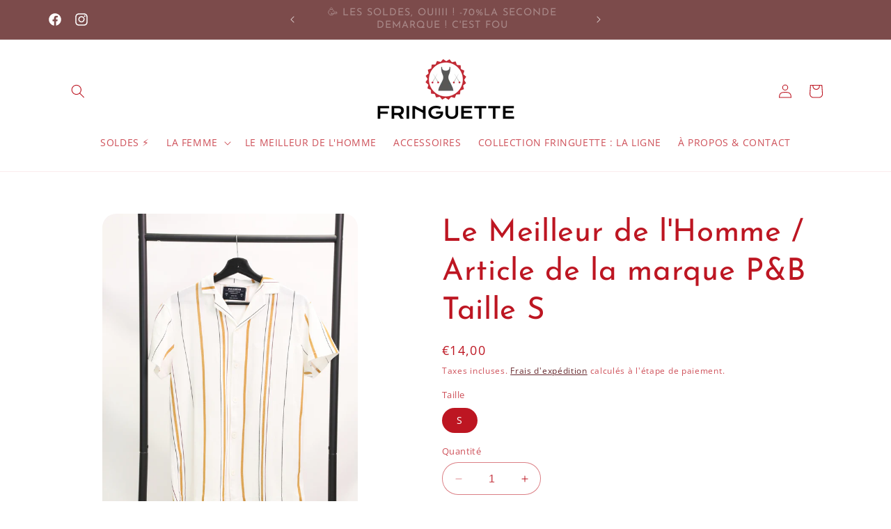

--- FILE ---
content_type: text/html; charset=utf-8
request_url: https://fringuette.store/products/le-meilleur-de-lhomme-article-de-la-marque-pull-bear-taille-s
body_size: 34149
content:
<!doctype html>
<html class="no-js" lang="fr">
  <head>
    <meta charset="utf-8">
    <meta http-equiv="X-UA-Compatible" content="IE=edge">
    <meta name="viewport" content="width=device-width,initial-scale=1">
    <meta name="theme-color" content="">
    <link rel="canonical" href="https://fringuette.store/products/le-meilleur-de-lhomme-article-de-la-marque-pull-bear-taille-s"><link rel="icon" type="image/png" href="//fringuette.store/cdn/shop/files/LOGO_ROBE_ROUGE_WEB.png?crop=center&height=32&v=1699107790&width=32"><link rel="preconnect" href="https://fonts.shopifycdn.com" crossorigin><title>
      Le Meilleur de l&#39;Homme / Article de la marque P&amp;B Taille S
 &ndash; FRINGUETTE, le E-shop</title>

    
      <meta name="description" content="REFERENCE MH117 DESCRIPTIF Chemisette effet polo à rayures COULEUR Ecru MARQUE Pull &amp;amp; Bear TAILLE S MATIERE 52% polyester, 48% coton PRIX 14,00 € LE + Article en très bon état déniché par Elisa">
    

    

<meta property="og:site_name" content="FRINGUETTE, le E-shop">
<meta property="og:url" content="https://fringuette.store/products/le-meilleur-de-lhomme-article-de-la-marque-pull-bear-taille-s">
<meta property="og:title" content="Le Meilleur de l&#39;Homme / Article de la marque P&amp;B Taille S">
<meta property="og:type" content="product">
<meta property="og:description" content="REFERENCE MH117 DESCRIPTIF Chemisette effet polo à rayures COULEUR Ecru MARQUE Pull &amp;amp; Bear TAILLE S MATIERE 52% polyester, 48% coton PRIX 14,00 € LE + Article en très bon état déniché par Elisa"><meta property="og:image" content="http://fringuette.store/cdn/shop/files/MH117_2.jpg?v=1710344372">
  <meta property="og:image:secure_url" content="https://fringuette.store/cdn/shop/files/MH117_2.jpg?v=1710344372">
  <meta property="og:image:width" content="1181">
  <meta property="og:image:height" content="1772"><meta property="og:price:amount" content="14,00">
  <meta property="og:price:currency" content="EUR"><meta name="twitter:card" content="summary_large_image">
<meta name="twitter:title" content="Le Meilleur de l&#39;Homme / Article de la marque P&amp;B Taille S">
<meta name="twitter:description" content="REFERENCE MH117 DESCRIPTIF Chemisette effet polo à rayures COULEUR Ecru MARQUE Pull &amp;amp; Bear TAILLE S MATIERE 52% polyester, 48% coton PRIX 14,00 € LE + Article en très bon état déniché par Elisa">


    <script src="//fringuette.store/cdn/shop/t/2/assets/constants.js?v=58251544750838685771699107338" defer="defer"></script>
    <script src="//fringuette.store/cdn/shop/t/2/assets/pubsub.js?v=158357773527763999511699107338" defer="defer"></script>
    <script src="//fringuette.store/cdn/shop/t/2/assets/global.js?v=113367515774722599301699107338" defer="defer"></script><script src="//fringuette.store/cdn/shop/t/2/assets/animations.js?v=88693664871331136111699107337" defer="defer"></script><script>window.performance && window.performance.mark && window.performance.mark('shopify.content_for_header.start');</script><meta id="shopify-digital-wallet" name="shopify-digital-wallet" content="/78903607634/digital_wallets/dialog">
<link rel="alternate" type="application/json+oembed" href="https://fringuette.store/products/le-meilleur-de-lhomme-article-de-la-marque-pull-bear-taille-s.oembed">
<script async="async" src="/checkouts/internal/preloads.js?locale=fr-FR"></script>
<script id="shopify-features" type="application/json">{"accessToken":"1afa25fcf5060017916740f5c5dc6cdc","betas":["rich-media-storefront-analytics"],"domain":"fringuette.store","predictiveSearch":true,"shopId":78903607634,"locale":"fr"}</script>
<script>var Shopify = Shopify || {};
Shopify.shop = "cc33f6-2.myshopify.com";
Shopify.locale = "fr";
Shopify.currency = {"active":"EUR","rate":"1.0"};
Shopify.country = "FR";
Shopify.theme = {"name":"Fringuette","id":154883752274,"schema_name":"Refresh","schema_version":"12.0.0","theme_store_id":1567,"role":"main"};
Shopify.theme.handle = "null";
Shopify.theme.style = {"id":null,"handle":null};
Shopify.cdnHost = "fringuette.store/cdn";
Shopify.routes = Shopify.routes || {};
Shopify.routes.root = "/";</script>
<script type="module">!function(o){(o.Shopify=o.Shopify||{}).modules=!0}(window);</script>
<script>!function(o){function n(){var o=[];function n(){o.push(Array.prototype.slice.apply(arguments))}return n.q=o,n}var t=o.Shopify=o.Shopify||{};t.loadFeatures=n(),t.autoloadFeatures=n()}(window);</script>
<script id="shop-js-analytics" type="application/json">{"pageType":"product"}</script>
<script defer="defer" async type="module" src="//fringuette.store/cdn/shopifycloud/shop-js/modules/v2/client.init-shop-cart-sync_BcDpqI9l.fr.esm.js"></script>
<script defer="defer" async type="module" src="//fringuette.store/cdn/shopifycloud/shop-js/modules/v2/chunk.common_a1Rf5Dlz.esm.js"></script>
<script defer="defer" async type="module" src="//fringuette.store/cdn/shopifycloud/shop-js/modules/v2/chunk.modal_Djra7sW9.esm.js"></script>
<script type="module">
  await import("//fringuette.store/cdn/shopifycloud/shop-js/modules/v2/client.init-shop-cart-sync_BcDpqI9l.fr.esm.js");
await import("//fringuette.store/cdn/shopifycloud/shop-js/modules/v2/chunk.common_a1Rf5Dlz.esm.js");
await import("//fringuette.store/cdn/shopifycloud/shop-js/modules/v2/chunk.modal_Djra7sW9.esm.js");

  window.Shopify.SignInWithShop?.initShopCartSync?.({"fedCMEnabled":true,"windoidEnabled":true});

</script>
<script id="__st">var __st={"a":78903607634,"offset":3600,"reqid":"e206f71a-928e-4cf2-8815-2056fd5a9783-1769208793","pageurl":"fringuette.store\/products\/le-meilleur-de-lhomme-article-de-la-marque-pull-bear-taille-s","u":"25418092bdde","p":"product","rtyp":"product","rid":8788029210962};</script>
<script>window.ShopifyPaypalV4VisibilityTracking = true;</script>
<script id="captcha-bootstrap">!function(){'use strict';const t='contact',e='account',n='new_comment',o=[[t,t],['blogs',n],['comments',n],[t,'customer']],c=[[e,'customer_login'],[e,'guest_login'],[e,'recover_customer_password'],[e,'create_customer']],r=t=>t.map((([t,e])=>`form[action*='/${t}']:not([data-nocaptcha='true']) input[name='form_type'][value='${e}']`)).join(','),a=t=>()=>t?[...document.querySelectorAll(t)].map((t=>t.form)):[];function s(){const t=[...o],e=r(t);return a(e)}const i='password',u='form_key',d=['recaptcha-v3-token','g-recaptcha-response','h-captcha-response',i],f=()=>{try{return window.sessionStorage}catch{return}},m='__shopify_v',_=t=>t.elements[u];function p(t,e,n=!1){try{const o=window.sessionStorage,c=JSON.parse(o.getItem(e)),{data:r}=function(t){const{data:e,action:n}=t;return t[m]||n?{data:e,action:n}:{data:t,action:n}}(c);for(const[e,n]of Object.entries(r))t.elements[e]&&(t.elements[e].value=n);n&&o.removeItem(e)}catch(o){console.error('form repopulation failed',{error:o})}}const l='form_type',E='cptcha';function T(t){t.dataset[E]=!0}const w=window,h=w.document,L='Shopify',v='ce_forms',y='captcha';let A=!1;((t,e)=>{const n=(g='f06e6c50-85a8-45c8-87d0-21a2b65856fe',I='https://cdn.shopify.com/shopifycloud/storefront-forms-hcaptcha/ce_storefront_forms_captcha_hcaptcha.v1.5.2.iife.js',D={infoText:'Protégé par hCaptcha',privacyText:'Confidentialité',termsText:'Conditions'},(t,e,n)=>{const o=w[L][v],c=o.bindForm;if(c)return c(t,g,e,D).then(n);var r;o.q.push([[t,g,e,D],n]),r=I,A||(h.body.append(Object.assign(h.createElement('script'),{id:'captcha-provider',async:!0,src:r})),A=!0)});var g,I,D;w[L]=w[L]||{},w[L][v]=w[L][v]||{},w[L][v].q=[],w[L][y]=w[L][y]||{},w[L][y].protect=function(t,e){n(t,void 0,e),T(t)},Object.freeze(w[L][y]),function(t,e,n,w,h,L){const[v,y,A,g]=function(t,e,n){const i=e?o:[],u=t?c:[],d=[...i,...u],f=r(d),m=r(i),_=r(d.filter((([t,e])=>n.includes(e))));return[a(f),a(m),a(_),s()]}(w,h,L),I=t=>{const e=t.target;return e instanceof HTMLFormElement?e:e&&e.form},D=t=>v().includes(t);t.addEventListener('submit',(t=>{const e=I(t);if(!e)return;const n=D(e)&&!e.dataset.hcaptchaBound&&!e.dataset.recaptchaBound,o=_(e),c=g().includes(e)&&(!o||!o.value);(n||c)&&t.preventDefault(),c&&!n&&(function(t){try{if(!f())return;!function(t){const e=f();if(!e)return;const n=_(t);if(!n)return;const o=n.value;o&&e.removeItem(o)}(t);const e=Array.from(Array(32),(()=>Math.random().toString(36)[2])).join('');!function(t,e){_(t)||t.append(Object.assign(document.createElement('input'),{type:'hidden',name:u})),t.elements[u].value=e}(t,e),function(t,e){const n=f();if(!n)return;const o=[...t.querySelectorAll(`input[type='${i}']`)].map((({name:t})=>t)),c=[...d,...o],r={};for(const[a,s]of new FormData(t).entries())c.includes(a)||(r[a]=s);n.setItem(e,JSON.stringify({[m]:1,action:t.action,data:r}))}(t,e)}catch(e){console.error('failed to persist form',e)}}(e),e.submit())}));const S=(t,e)=>{t&&!t.dataset[E]&&(n(t,e.some((e=>e===t))),T(t))};for(const o of['focusin','change'])t.addEventListener(o,(t=>{const e=I(t);D(e)&&S(e,y())}));const B=e.get('form_key'),M=e.get(l),P=B&&M;t.addEventListener('DOMContentLoaded',(()=>{const t=y();if(P)for(const e of t)e.elements[l].value===M&&p(e,B);[...new Set([...A(),...v().filter((t=>'true'===t.dataset.shopifyCaptcha))])].forEach((e=>S(e,t)))}))}(h,new URLSearchParams(w.location.search),n,t,e,['guest_login'])})(!0,!0)}();</script>
<script integrity="sha256-4kQ18oKyAcykRKYeNunJcIwy7WH5gtpwJnB7kiuLZ1E=" data-source-attribution="shopify.loadfeatures" defer="defer" src="//fringuette.store/cdn/shopifycloud/storefront/assets/storefront/load_feature-a0a9edcb.js" crossorigin="anonymous"></script>
<script data-source-attribution="shopify.dynamic_checkout.dynamic.init">var Shopify=Shopify||{};Shopify.PaymentButton=Shopify.PaymentButton||{isStorefrontPortableWallets:!0,init:function(){window.Shopify.PaymentButton.init=function(){};var t=document.createElement("script");t.src="https://fringuette.store/cdn/shopifycloud/portable-wallets/latest/portable-wallets.fr.js",t.type="module",document.head.appendChild(t)}};
</script>
<script data-source-attribution="shopify.dynamic_checkout.buyer_consent">
  function portableWalletsHideBuyerConsent(e){var t=document.getElementById("shopify-buyer-consent"),n=document.getElementById("shopify-subscription-policy-button");t&&n&&(t.classList.add("hidden"),t.setAttribute("aria-hidden","true"),n.removeEventListener("click",e))}function portableWalletsShowBuyerConsent(e){var t=document.getElementById("shopify-buyer-consent"),n=document.getElementById("shopify-subscription-policy-button");t&&n&&(t.classList.remove("hidden"),t.removeAttribute("aria-hidden"),n.addEventListener("click",e))}window.Shopify?.PaymentButton&&(window.Shopify.PaymentButton.hideBuyerConsent=portableWalletsHideBuyerConsent,window.Shopify.PaymentButton.showBuyerConsent=portableWalletsShowBuyerConsent);
</script>
<script>
  function portableWalletsCleanup(e){e&&e.src&&console.error("Failed to load portable wallets script "+e.src);var t=document.querySelectorAll("shopify-accelerated-checkout .shopify-payment-button__skeleton, shopify-accelerated-checkout-cart .wallet-cart-button__skeleton"),e=document.getElementById("shopify-buyer-consent");for(let e=0;e<t.length;e++)t[e].remove();e&&e.remove()}function portableWalletsNotLoadedAsModule(e){e instanceof ErrorEvent&&"string"==typeof e.message&&e.message.includes("import.meta")&&"string"==typeof e.filename&&e.filename.includes("portable-wallets")&&(window.removeEventListener("error",portableWalletsNotLoadedAsModule),window.Shopify.PaymentButton.failedToLoad=e,"loading"===document.readyState?document.addEventListener("DOMContentLoaded",window.Shopify.PaymentButton.init):window.Shopify.PaymentButton.init())}window.addEventListener("error",portableWalletsNotLoadedAsModule);
</script>

<script type="module" src="https://fringuette.store/cdn/shopifycloud/portable-wallets/latest/portable-wallets.fr.js" onError="portableWalletsCleanup(this)" crossorigin="anonymous"></script>
<script nomodule>
  document.addEventListener("DOMContentLoaded", portableWalletsCleanup);
</script>

<script id='scb4127' type='text/javascript' async='' src='https://fringuette.store/cdn/shopifycloud/privacy-banner/storefront-banner.js'></script><link id="shopify-accelerated-checkout-styles" rel="stylesheet" media="screen" href="https://fringuette.store/cdn/shopifycloud/portable-wallets/latest/accelerated-checkout-backwards-compat.css" crossorigin="anonymous">
<style id="shopify-accelerated-checkout-cart">
        #shopify-buyer-consent {
  margin-top: 1em;
  display: inline-block;
  width: 100%;
}

#shopify-buyer-consent.hidden {
  display: none;
}

#shopify-subscription-policy-button {
  background: none;
  border: none;
  padding: 0;
  text-decoration: underline;
  font-size: inherit;
  cursor: pointer;
}

#shopify-subscription-policy-button::before {
  box-shadow: none;
}

      </style>
<script id="sections-script" data-sections="header" defer="defer" src="//fringuette.store/cdn/shop/t/2/compiled_assets/scripts.js?v=3912"></script>
<script>window.performance && window.performance.mark && window.performance.mark('shopify.content_for_header.end');</script>


    <style data-shopify>
      @font-face {
  font-family: "Open Sans";
  font-weight: 400;
  font-style: normal;
  font-display: swap;
  src: url("//fringuette.store/cdn/fonts/open_sans/opensans_n4.c32e4d4eca5273f6d4ee95ddf54b5bbb75fc9b61.woff2") format("woff2"),
       url("//fringuette.store/cdn/fonts/open_sans/opensans_n4.5f3406f8d94162b37bfa232b486ac93ee892406d.woff") format("woff");
}

      @font-face {
  font-family: "Open Sans";
  font-weight: 700;
  font-style: normal;
  font-display: swap;
  src: url("//fringuette.store/cdn/fonts/open_sans/opensans_n7.a9393be1574ea8606c68f4441806b2711d0d13e4.woff2") format("woff2"),
       url("//fringuette.store/cdn/fonts/open_sans/opensans_n7.7b8af34a6ebf52beb1a4c1d8c73ad6910ec2e553.woff") format("woff");
}

      @font-face {
  font-family: "Open Sans";
  font-weight: 400;
  font-style: italic;
  font-display: swap;
  src: url("//fringuette.store/cdn/fonts/open_sans/opensans_i4.6f1d45f7a46916cc95c694aab32ecbf7509cbf33.woff2") format("woff2"),
       url("//fringuette.store/cdn/fonts/open_sans/opensans_i4.4efaa52d5a57aa9a57c1556cc2b7465d18839daa.woff") format("woff");
}

      @font-face {
  font-family: "Open Sans";
  font-weight: 700;
  font-style: italic;
  font-display: swap;
  src: url("//fringuette.store/cdn/fonts/open_sans/opensans_i7.916ced2e2ce15f7fcd95d196601a15e7b89ee9a4.woff2") format("woff2"),
       url("//fringuette.store/cdn/fonts/open_sans/opensans_i7.99a9cff8c86ea65461de497ade3d515a98f8b32a.woff") format("woff");
}

      @font-face {
  font-family: "Josefin Sans";
  font-weight: 400;
  font-style: normal;
  font-display: swap;
  src: url("//fringuette.store/cdn/fonts/josefin_sans/josefinsans_n4.70f7efd699799949e6d9f99bc20843a2c86a2e0f.woff2") format("woff2"),
       url("//fringuette.store/cdn/fonts/josefin_sans/josefinsans_n4.35d308a1bdf56e5556bc2ac79702c721e4e2e983.woff") format("woff");
}


      
        :root,
        .color-background-1 {
          --color-background: 255,255,255;
        
          --gradient-background: #ffffff;
        

        

        --color-foreground: 124,75,75;
        --color-background-contrast: 191,191,191;
        --color-shadow: 124,75,75;
        --color-button: 189,22,34;
        --color-button-text: 255,255,255;
        --color-secondary-button: 255,255,255;
        --color-secondary-button-text: 124,75,75;
        --color-link: 124,75,75;
        --color-badge-foreground: 124,75,75;
        --color-badge-background: 255,255,255;
        --color-badge-border: 124,75,75;
        --payment-terms-background-color: rgb(255 255 255);
      }
      
        
        .color-background-2 {
          --color-background: 255,255,255;
        
          --gradient-background: #ffffff;
        

        

        --color-foreground: 14,27,77;
        --color-background-contrast: 191,191,191;
        --color-shadow: 14,27,77;
        --color-button: 14,27,77;
        --color-button-text: 255,255,255;
        --color-secondary-button: 255,255,255;
        --color-secondary-button-text: 14,27,77;
        --color-link: 14,27,77;
        --color-badge-foreground: 14,27,77;
        --color-badge-background: 255,255,255;
        --color-badge-border: 14,27,77;
        --payment-terms-background-color: rgb(255 255 255);
      }
      
        
        .color-inverse {
          --color-background: 189,22,34;
        
          --gradient-background: linear-gradient(180deg, rgba(255, 255, 255, 1) 3%, rgba(255, 255, 255, 1) 50%, rgba(255, 255, 255, 1) 100%);
        

        

        --color-foreground: 255,255,255;
        --color-background-contrast: 75,9,13;
        --color-shadow: 14,27,77;
        --color-button: 255,255,255;
        --color-button-text: 14,27,77;
        --color-secondary-button: 189,22,34;
        --color-secondary-button-text: 255,255,255;
        --color-link: 255,255,255;
        --color-badge-foreground: 255,255,255;
        --color-badge-background: 189,22,34;
        --color-badge-border: 255,255,255;
        --payment-terms-background-color: rgb(189 22 34);
      }
      
        
        .color-accent-1 {
          --color-background: 124,75,75;
        
          --gradient-background: #7c4b4b;
        

        

        --color-foreground: 255,255,255;
        --color-background-contrast: 45,27,27;
        --color-shadow: 140,56,62;
        --color-button: 255,255,255;
        --color-button-text: 140,56,62;
        --color-secondary-button: 124,75,75;
        --color-secondary-button-text: 255,255,255;
        --color-link: 255,255,255;
        --color-badge-foreground: 255,255,255;
        --color-badge-background: 124,75,75;
        --color-badge-border: 255,255,255;
        --payment-terms-background-color: rgb(124 75 75);
      }
      
        
        .color-accent-2 {
          --color-background: 189,22,34;
        
          --gradient-background: #bd1622;
        

        

        --color-foreground: 255,255,255;
        --color-background-contrast: 75,9,13;
        --color-shadow: 189,22,34;
        --color-button: 255,255,255;
        --color-button-text: 189,22,34;
        --color-secondary-button: 189,22,34;
        --color-secondary-button-text: 255,255,255;
        --color-link: 255,255,255;
        --color-badge-foreground: 255,255,255;
        --color-badge-background: 189,22,34;
        --color-badge-border: 255,255,255;
        --payment-terms-background-color: rgb(189 22 34);
      }
      
        
        .color-scheme-4b209f0e-1563-4389-9478-cc574f2fbf30 {
          --color-background: 255,255,255;
        
          --gradient-background: #ffffff;
        

        

        --color-foreground: 189,22,34;
        --color-background-contrast: 191,191,191;
        --color-shadow: 75,1,6;
        --color-button: 71,71,71;
        --color-button-text: 239,240,245;
        --color-secondary-button: 255,255,255;
        --color-secondary-button-text: 75,1,6;
        --color-link: 75,1,6;
        --color-badge-foreground: 189,22,34;
        --color-badge-background: 255,255,255;
        --color-badge-border: 189,22,34;
        --payment-terms-background-color: rgb(255 255 255);
      }
      
        
        .color-scheme-f4e6b034-bb91-4229-b94f-a105162a4828 {
          --color-background: 255,255,255;
        
          --gradient-background: #ffffff;
        

        

        --color-foreground: 71,71,71;
        --color-background-contrast: 191,191,191;
        --color-shadow: 189,22,34;
        --color-button: 189,22,34;
        --color-button-text: 255,255,255;
        --color-secondary-button: 255,255,255;
        --color-secondary-button-text: 124,75,75;
        --color-link: 124,75,75;
        --color-badge-foreground: 71,71,71;
        --color-badge-background: 255,255,255;
        --color-badge-border: 71,71,71;
        --payment-terms-background-color: rgb(255 255 255);
      }
      

      body, .color-background-1, .color-background-2, .color-inverse, .color-accent-1, .color-accent-2, .color-scheme-4b209f0e-1563-4389-9478-cc574f2fbf30, .color-scheme-f4e6b034-bb91-4229-b94f-a105162a4828 {
        color: rgba(var(--color-foreground), 0.75);
        background-color: rgb(var(--color-background));
      }

      :root {
        --font-body-family: "Open Sans", sans-serif;
        --font-body-style: normal;
        --font-body-weight: 400;
        --font-body-weight-bold: 700;

        --font-heading-family: "Josefin Sans", sans-serif;
        --font-heading-style: normal;
        --font-heading-weight: 400;

        --font-body-scale: 1.0;
        --font-heading-scale: 1.1;

        --media-padding: px;
        --media-border-opacity: 0.1;
        --media-border-width: 0px;
        --media-radius: 20px;
        --media-shadow-opacity: 0.0;
        --media-shadow-horizontal-offset: 0px;
        --media-shadow-vertical-offset: 4px;
        --media-shadow-blur-radius: 5px;
        --media-shadow-visible: 0;

        --page-width: 120rem;
        --page-width-margin: 0rem;

        --product-card-image-padding: 1.6rem;
        --product-card-corner-radius: 1.8rem;
        --product-card-text-alignment: left;
        --product-card-border-width: 0.1rem;
        --product-card-border-opacity: 1.0;
        --product-card-shadow-opacity: 0.0;
        --product-card-shadow-visible: 0;
        --product-card-shadow-horizontal-offset: 0.0rem;
        --product-card-shadow-vertical-offset: 0.4rem;
        --product-card-shadow-blur-radius: 0.5rem;

        --collection-card-image-padding: 1.6rem;
        --collection-card-corner-radius: 1.8rem;
        --collection-card-text-alignment: left;
        --collection-card-border-width: 0.1rem;
        --collection-card-border-opacity: 1.0;
        --collection-card-shadow-opacity: 0.0;
        --collection-card-shadow-visible: 0;
        --collection-card-shadow-horizontal-offset: 0.0rem;
        --collection-card-shadow-vertical-offset: 0.4rem;
        --collection-card-shadow-blur-radius: 0.5rem;

        --blog-card-image-padding: 1.6rem;
        --blog-card-corner-radius: 1.8rem;
        --blog-card-text-alignment: left;
        --blog-card-border-width: 0.1rem;
        --blog-card-border-opacity: 1.0;
        --blog-card-shadow-opacity: 0.0;
        --blog-card-shadow-visible: 0;
        --blog-card-shadow-horizontal-offset: 0.0rem;
        --blog-card-shadow-vertical-offset: 0.4rem;
        --blog-card-shadow-blur-radius: 0.5rem;

        --badge-corner-radius: 0.0rem;

        --popup-border-width: 1px;
        --popup-border-opacity: 0.1;
        --popup-corner-radius: 18px;
        --popup-shadow-opacity: 0.0;
        --popup-shadow-horizontal-offset: 0px;
        --popup-shadow-vertical-offset: 4px;
        --popup-shadow-blur-radius: 5px;

        --drawer-border-width: 0px;
        --drawer-border-opacity: 0.1;
        --drawer-shadow-opacity: 0.0;
        --drawer-shadow-horizontal-offset: 0px;
        --drawer-shadow-vertical-offset: 4px;
        --drawer-shadow-blur-radius: 5px;

        --spacing-sections-desktop: 0px;
        --spacing-sections-mobile: 0px;

        --grid-desktop-vertical-spacing: 28px;
        --grid-desktop-horizontal-spacing: 28px;
        --grid-mobile-vertical-spacing: 14px;
        --grid-mobile-horizontal-spacing: 14px;

        --text-boxes-border-opacity: 0.1;
        --text-boxes-border-width: 0px;
        --text-boxes-radius: 20px;
        --text-boxes-shadow-opacity: 0.0;
        --text-boxes-shadow-visible: 0;
        --text-boxes-shadow-horizontal-offset: 0px;
        --text-boxes-shadow-vertical-offset: 4px;
        --text-boxes-shadow-blur-radius: 5px;

        --buttons-radius: 40px;
        --buttons-radius-outset: 41px;
        --buttons-border-width: 1px;
        --buttons-border-opacity: 1.0;
        --buttons-shadow-opacity: 0.0;
        --buttons-shadow-visible: 0;
        --buttons-shadow-horizontal-offset: 0px;
        --buttons-shadow-vertical-offset: 4px;
        --buttons-shadow-blur-radius: 5px;
        --buttons-border-offset: 0.3px;

        --inputs-radius: 26px;
        --inputs-border-width: 1px;
        --inputs-border-opacity: 0.55;
        --inputs-shadow-opacity: 0.0;
        --inputs-shadow-horizontal-offset: 0px;
        --inputs-margin-offset: 0px;
        --inputs-shadow-vertical-offset: 4px;
        --inputs-shadow-blur-radius: 5px;
        --inputs-radius-outset: 27px;

        --variant-pills-radius: 40px;
        --variant-pills-border-width: 1px;
        --variant-pills-border-opacity: 0.55;
        --variant-pills-shadow-opacity: 0.0;
        --variant-pills-shadow-horizontal-offset: 0px;
        --variant-pills-shadow-vertical-offset: 4px;
        --variant-pills-shadow-blur-radius: 5px;
      }

      *,
      *::before,
      *::after {
        box-sizing: inherit;
      }

      html {
        box-sizing: border-box;
        font-size: calc(var(--font-body-scale) * 62.5%);
        height: 100%;
      }

      body {
        display: grid;
        grid-template-rows: auto auto 1fr auto;
        grid-template-columns: 100%;
        min-height: 100%;
        margin: 0;
        font-size: 1.5rem;
        letter-spacing: 0.06rem;
        line-height: calc(1 + 0.8 / var(--font-body-scale));
        font-family: var(--font-body-family);
        font-style: var(--font-body-style);
        font-weight: var(--font-body-weight);
      }

      @media screen and (min-width: 750px) {
        body {
          font-size: 1.6rem;
        }
      }
    </style>

    <link href="//fringuette.store/cdn/shop/t/2/assets/base.css?v=127867003511637661291699107337" rel="stylesheet" type="text/css" media="all" />
<link rel="preload" as="font" href="//fringuette.store/cdn/fonts/open_sans/opensans_n4.c32e4d4eca5273f6d4ee95ddf54b5bbb75fc9b61.woff2" type="font/woff2" crossorigin><link rel="preload" as="font" href="//fringuette.store/cdn/fonts/josefin_sans/josefinsans_n4.70f7efd699799949e6d9f99bc20843a2c86a2e0f.woff2" type="font/woff2" crossorigin><link
        rel="stylesheet"
        href="//fringuette.store/cdn/shop/t/2/assets/component-predictive-search.css?v=118923337488134913561699107338"
        media="print"
        onload="this.media='all'"
      ><script>
      document.documentElement.className = document.documentElement.className.replace('no-js', 'js');
      if (Shopify.designMode) {
        document.documentElement.classList.add('shopify-design-mode');
      }
    </script>
  <script src="https://cdn.shopify.com/extensions/019bc5da-5ba6-7e9a-9888-a6222a70d7c3/js-client-214/assets/pushowl-shopify.js" type="text/javascript" defer="defer"></script>
<link href="https://monorail-edge.shopifysvc.com" rel="dns-prefetch">
<script>(function(){if ("sendBeacon" in navigator && "performance" in window) {try {var session_token_from_headers = performance.getEntriesByType('navigation')[0].serverTiming.find(x => x.name == '_s').description;} catch {var session_token_from_headers = undefined;}var session_cookie_matches = document.cookie.match(/_shopify_s=([^;]*)/);var session_token_from_cookie = session_cookie_matches && session_cookie_matches.length === 2 ? session_cookie_matches[1] : "";var session_token = session_token_from_headers || session_token_from_cookie || "";function handle_abandonment_event(e) {var entries = performance.getEntries().filter(function(entry) {return /monorail-edge.shopifysvc.com/.test(entry.name);});if (!window.abandonment_tracked && entries.length === 0) {window.abandonment_tracked = true;var currentMs = Date.now();var navigation_start = performance.timing.navigationStart;var payload = {shop_id: 78903607634,url: window.location.href,navigation_start,duration: currentMs - navigation_start,session_token,page_type: "product"};window.navigator.sendBeacon("https://monorail-edge.shopifysvc.com/v1/produce", JSON.stringify({schema_id: "online_store_buyer_site_abandonment/1.1",payload: payload,metadata: {event_created_at_ms: currentMs,event_sent_at_ms: currentMs}}));}}window.addEventListener('pagehide', handle_abandonment_event);}}());</script>
<script id="web-pixels-manager-setup">(function e(e,d,r,n,o){if(void 0===o&&(o={}),!Boolean(null===(a=null===(i=window.Shopify)||void 0===i?void 0:i.analytics)||void 0===a?void 0:a.replayQueue)){var i,a;window.Shopify=window.Shopify||{};var t=window.Shopify;t.analytics=t.analytics||{};var s=t.analytics;s.replayQueue=[],s.publish=function(e,d,r){return s.replayQueue.push([e,d,r]),!0};try{self.performance.mark("wpm:start")}catch(e){}var l=function(){var e={modern:/Edge?\/(1{2}[4-9]|1[2-9]\d|[2-9]\d{2}|\d{4,})\.\d+(\.\d+|)|Firefox\/(1{2}[4-9]|1[2-9]\d|[2-9]\d{2}|\d{4,})\.\d+(\.\d+|)|Chrom(ium|e)\/(9{2}|\d{3,})\.\d+(\.\d+|)|(Maci|X1{2}).+ Version\/(15\.\d+|(1[6-9]|[2-9]\d|\d{3,})\.\d+)([,.]\d+|)( \(\w+\)|)( Mobile\/\w+|) Safari\/|Chrome.+OPR\/(9{2}|\d{3,})\.\d+\.\d+|(CPU[ +]OS|iPhone[ +]OS|CPU[ +]iPhone|CPU IPhone OS|CPU iPad OS)[ +]+(15[._]\d+|(1[6-9]|[2-9]\d|\d{3,})[._]\d+)([._]\d+|)|Android:?[ /-](13[3-9]|1[4-9]\d|[2-9]\d{2}|\d{4,})(\.\d+|)(\.\d+|)|Android.+Firefox\/(13[5-9]|1[4-9]\d|[2-9]\d{2}|\d{4,})\.\d+(\.\d+|)|Android.+Chrom(ium|e)\/(13[3-9]|1[4-9]\d|[2-9]\d{2}|\d{4,})\.\d+(\.\d+|)|SamsungBrowser\/([2-9]\d|\d{3,})\.\d+/,legacy:/Edge?\/(1[6-9]|[2-9]\d|\d{3,})\.\d+(\.\d+|)|Firefox\/(5[4-9]|[6-9]\d|\d{3,})\.\d+(\.\d+|)|Chrom(ium|e)\/(5[1-9]|[6-9]\d|\d{3,})\.\d+(\.\d+|)([\d.]+$|.*Safari\/(?![\d.]+ Edge\/[\d.]+$))|(Maci|X1{2}).+ Version\/(10\.\d+|(1[1-9]|[2-9]\d|\d{3,})\.\d+)([,.]\d+|)( \(\w+\)|)( Mobile\/\w+|) Safari\/|Chrome.+OPR\/(3[89]|[4-9]\d|\d{3,})\.\d+\.\d+|(CPU[ +]OS|iPhone[ +]OS|CPU[ +]iPhone|CPU IPhone OS|CPU iPad OS)[ +]+(10[._]\d+|(1[1-9]|[2-9]\d|\d{3,})[._]\d+)([._]\d+|)|Android:?[ /-](13[3-9]|1[4-9]\d|[2-9]\d{2}|\d{4,})(\.\d+|)(\.\d+|)|Mobile Safari.+OPR\/([89]\d|\d{3,})\.\d+\.\d+|Android.+Firefox\/(13[5-9]|1[4-9]\d|[2-9]\d{2}|\d{4,})\.\d+(\.\d+|)|Android.+Chrom(ium|e)\/(13[3-9]|1[4-9]\d|[2-9]\d{2}|\d{4,})\.\d+(\.\d+|)|Android.+(UC? ?Browser|UCWEB|U3)[ /]?(15\.([5-9]|\d{2,})|(1[6-9]|[2-9]\d|\d{3,})\.\d+)\.\d+|SamsungBrowser\/(5\.\d+|([6-9]|\d{2,})\.\d+)|Android.+MQ{2}Browser\/(14(\.(9|\d{2,})|)|(1[5-9]|[2-9]\d|\d{3,})(\.\d+|))(\.\d+|)|K[Aa][Ii]OS\/(3\.\d+|([4-9]|\d{2,})\.\d+)(\.\d+|)/},d=e.modern,r=e.legacy,n=navigator.userAgent;return n.match(d)?"modern":n.match(r)?"legacy":"unknown"}(),u="modern"===l?"modern":"legacy",c=(null!=n?n:{modern:"",legacy:""})[u],f=function(e){return[e.baseUrl,"/wpm","/b",e.hashVersion,"modern"===e.buildTarget?"m":"l",".js"].join("")}({baseUrl:d,hashVersion:r,buildTarget:u}),m=function(e){var d=e.version,r=e.bundleTarget,n=e.surface,o=e.pageUrl,i=e.monorailEndpoint;return{emit:function(e){var a=e.status,t=e.errorMsg,s=(new Date).getTime(),l=JSON.stringify({metadata:{event_sent_at_ms:s},events:[{schema_id:"web_pixels_manager_load/3.1",payload:{version:d,bundle_target:r,page_url:o,status:a,surface:n,error_msg:t},metadata:{event_created_at_ms:s}}]});if(!i)return console&&console.warn&&console.warn("[Web Pixels Manager] No Monorail endpoint provided, skipping logging."),!1;try{return self.navigator.sendBeacon.bind(self.navigator)(i,l)}catch(e){}var u=new XMLHttpRequest;try{return u.open("POST",i,!0),u.setRequestHeader("Content-Type","text/plain"),u.send(l),!0}catch(e){return console&&console.warn&&console.warn("[Web Pixels Manager] Got an unhandled error while logging to Monorail."),!1}}}}({version:r,bundleTarget:l,surface:e.surface,pageUrl:self.location.href,monorailEndpoint:e.monorailEndpoint});try{o.browserTarget=l,function(e){var d=e.src,r=e.async,n=void 0===r||r,o=e.onload,i=e.onerror,a=e.sri,t=e.scriptDataAttributes,s=void 0===t?{}:t,l=document.createElement("script"),u=document.querySelector("head"),c=document.querySelector("body");if(l.async=n,l.src=d,a&&(l.integrity=a,l.crossOrigin="anonymous"),s)for(var f in s)if(Object.prototype.hasOwnProperty.call(s,f))try{l.dataset[f]=s[f]}catch(e){}if(o&&l.addEventListener("load",o),i&&l.addEventListener("error",i),u)u.appendChild(l);else{if(!c)throw new Error("Did not find a head or body element to append the script");c.appendChild(l)}}({src:f,async:!0,onload:function(){if(!function(){var e,d;return Boolean(null===(d=null===(e=window.Shopify)||void 0===e?void 0:e.analytics)||void 0===d?void 0:d.initialized)}()){var d=window.webPixelsManager.init(e)||void 0;if(d){var r=window.Shopify.analytics;r.replayQueue.forEach((function(e){var r=e[0],n=e[1],o=e[2];d.publishCustomEvent(r,n,o)})),r.replayQueue=[],r.publish=d.publishCustomEvent,r.visitor=d.visitor,r.initialized=!0}}},onerror:function(){return m.emit({status:"failed",errorMsg:"".concat(f," has failed to load")})},sri:function(e){var d=/^sha384-[A-Za-z0-9+/=]+$/;return"string"==typeof e&&d.test(e)}(c)?c:"",scriptDataAttributes:o}),m.emit({status:"loading"})}catch(e){m.emit({status:"failed",errorMsg:(null==e?void 0:e.message)||"Unknown error"})}}})({shopId: 78903607634,storefrontBaseUrl: "https://fringuette.store",extensionsBaseUrl: "https://extensions.shopifycdn.com/cdn/shopifycloud/web-pixels-manager",monorailEndpoint: "https://monorail-edge.shopifysvc.com/unstable/produce_batch",surface: "storefront-renderer",enabledBetaFlags: ["2dca8a86"],webPixelsConfigList: [{"id":"2854125906","configuration":"{\"subdomain\": \"cc33f6-2\"}","eventPayloadVersion":"v1","runtimeContext":"STRICT","scriptVersion":"69e1bed23f1568abe06fb9d113379033","type":"APP","apiClientId":1615517,"privacyPurposes":["ANALYTICS","MARKETING","SALE_OF_DATA"],"dataSharingAdjustments":{"protectedCustomerApprovalScopes":["read_customer_address","read_customer_email","read_customer_name","read_customer_personal_data","read_customer_phone"]}},{"id":"shopify-app-pixel","configuration":"{}","eventPayloadVersion":"v1","runtimeContext":"STRICT","scriptVersion":"0450","apiClientId":"shopify-pixel","type":"APP","privacyPurposes":["ANALYTICS","MARKETING"]},{"id":"shopify-custom-pixel","eventPayloadVersion":"v1","runtimeContext":"LAX","scriptVersion":"0450","apiClientId":"shopify-pixel","type":"CUSTOM","privacyPurposes":["ANALYTICS","MARKETING"]}],isMerchantRequest: false,initData: {"shop":{"name":"FRINGUETTE, le E-shop","paymentSettings":{"currencyCode":"EUR"},"myshopifyDomain":"cc33f6-2.myshopify.com","countryCode":"FR","storefrontUrl":"https:\/\/fringuette.store"},"customer":null,"cart":null,"checkout":null,"productVariants":[{"price":{"amount":14.0,"currencyCode":"EUR"},"product":{"title":"Le Meilleur de l'Homme \/ Article de la marque P\u0026B Taille S","vendor":"FRINGUETTE, le E-shop","id":"8788029210962","untranslatedTitle":"Le Meilleur de l'Homme \/ Article de la marque P\u0026B Taille S","url":"\/products\/le-meilleur-de-lhomme-article-de-la-marque-pull-bear-taille-s","type":""},"id":"47818009346386","image":{"src":"\/\/fringuette.store\/cdn\/shop\/files\/MH117_2.jpg?v=1710344372"},"sku":"","title":"S","untranslatedTitle":"S"}],"purchasingCompany":null},},"https://fringuette.store/cdn","fcfee988w5aeb613cpc8e4bc33m6693e112",{"modern":"","legacy":""},{"shopId":"78903607634","storefrontBaseUrl":"https:\/\/fringuette.store","extensionBaseUrl":"https:\/\/extensions.shopifycdn.com\/cdn\/shopifycloud\/web-pixels-manager","surface":"storefront-renderer","enabledBetaFlags":"[\"2dca8a86\"]","isMerchantRequest":"false","hashVersion":"fcfee988w5aeb613cpc8e4bc33m6693e112","publish":"custom","events":"[[\"page_viewed\",{}],[\"product_viewed\",{\"productVariant\":{\"price\":{\"amount\":14.0,\"currencyCode\":\"EUR\"},\"product\":{\"title\":\"Le Meilleur de l'Homme \/ Article de la marque P\u0026B Taille S\",\"vendor\":\"FRINGUETTE, le E-shop\",\"id\":\"8788029210962\",\"untranslatedTitle\":\"Le Meilleur de l'Homme \/ Article de la marque P\u0026B Taille S\",\"url\":\"\/products\/le-meilleur-de-lhomme-article-de-la-marque-pull-bear-taille-s\",\"type\":\"\"},\"id\":\"47818009346386\",\"image\":{\"src\":\"\/\/fringuette.store\/cdn\/shop\/files\/MH117_2.jpg?v=1710344372\"},\"sku\":\"\",\"title\":\"S\",\"untranslatedTitle\":\"S\"}}]]"});</script><script>
  window.ShopifyAnalytics = window.ShopifyAnalytics || {};
  window.ShopifyAnalytics.meta = window.ShopifyAnalytics.meta || {};
  window.ShopifyAnalytics.meta.currency = 'EUR';
  var meta = {"product":{"id":8788029210962,"gid":"gid:\/\/shopify\/Product\/8788029210962","vendor":"FRINGUETTE, le E-shop","type":"","handle":"le-meilleur-de-lhomme-article-de-la-marque-pull-bear-taille-s","variants":[{"id":47818009346386,"price":1400,"name":"Le Meilleur de l'Homme \/ Article de la marque P\u0026B Taille S - S","public_title":"S","sku":""}],"remote":false},"page":{"pageType":"product","resourceType":"product","resourceId":8788029210962,"requestId":"e206f71a-928e-4cf2-8815-2056fd5a9783-1769208793"}};
  for (var attr in meta) {
    window.ShopifyAnalytics.meta[attr] = meta[attr];
  }
</script>
<script class="analytics">
  (function () {
    var customDocumentWrite = function(content) {
      var jquery = null;

      if (window.jQuery) {
        jquery = window.jQuery;
      } else if (window.Checkout && window.Checkout.$) {
        jquery = window.Checkout.$;
      }

      if (jquery) {
        jquery('body').append(content);
      }
    };

    var hasLoggedConversion = function(token) {
      if (token) {
        return document.cookie.indexOf('loggedConversion=' + token) !== -1;
      }
      return false;
    }

    var setCookieIfConversion = function(token) {
      if (token) {
        var twoMonthsFromNow = new Date(Date.now());
        twoMonthsFromNow.setMonth(twoMonthsFromNow.getMonth() + 2);

        document.cookie = 'loggedConversion=' + token + '; expires=' + twoMonthsFromNow;
      }
    }

    var trekkie = window.ShopifyAnalytics.lib = window.trekkie = window.trekkie || [];
    if (trekkie.integrations) {
      return;
    }
    trekkie.methods = [
      'identify',
      'page',
      'ready',
      'track',
      'trackForm',
      'trackLink'
    ];
    trekkie.factory = function(method) {
      return function() {
        var args = Array.prototype.slice.call(arguments);
        args.unshift(method);
        trekkie.push(args);
        return trekkie;
      };
    };
    for (var i = 0; i < trekkie.methods.length; i++) {
      var key = trekkie.methods[i];
      trekkie[key] = trekkie.factory(key);
    }
    trekkie.load = function(config) {
      trekkie.config = config || {};
      trekkie.config.initialDocumentCookie = document.cookie;
      var first = document.getElementsByTagName('script')[0];
      var script = document.createElement('script');
      script.type = 'text/javascript';
      script.onerror = function(e) {
        var scriptFallback = document.createElement('script');
        scriptFallback.type = 'text/javascript';
        scriptFallback.onerror = function(error) {
                var Monorail = {
      produce: function produce(monorailDomain, schemaId, payload) {
        var currentMs = new Date().getTime();
        var event = {
          schema_id: schemaId,
          payload: payload,
          metadata: {
            event_created_at_ms: currentMs,
            event_sent_at_ms: currentMs
          }
        };
        return Monorail.sendRequest("https://" + monorailDomain + "/v1/produce", JSON.stringify(event));
      },
      sendRequest: function sendRequest(endpointUrl, payload) {
        // Try the sendBeacon API
        if (window && window.navigator && typeof window.navigator.sendBeacon === 'function' && typeof window.Blob === 'function' && !Monorail.isIos12()) {
          var blobData = new window.Blob([payload], {
            type: 'text/plain'
          });

          if (window.navigator.sendBeacon(endpointUrl, blobData)) {
            return true;
          } // sendBeacon was not successful

        } // XHR beacon

        var xhr = new XMLHttpRequest();

        try {
          xhr.open('POST', endpointUrl);
          xhr.setRequestHeader('Content-Type', 'text/plain');
          xhr.send(payload);
        } catch (e) {
          console.log(e);
        }

        return false;
      },
      isIos12: function isIos12() {
        return window.navigator.userAgent.lastIndexOf('iPhone; CPU iPhone OS 12_') !== -1 || window.navigator.userAgent.lastIndexOf('iPad; CPU OS 12_') !== -1;
      }
    };
    Monorail.produce('monorail-edge.shopifysvc.com',
      'trekkie_storefront_load_errors/1.1',
      {shop_id: 78903607634,
      theme_id: 154883752274,
      app_name: "storefront",
      context_url: window.location.href,
      source_url: "//fringuette.store/cdn/s/trekkie.storefront.8d95595f799fbf7e1d32231b9a28fd43b70c67d3.min.js"});

        };
        scriptFallback.async = true;
        scriptFallback.src = '//fringuette.store/cdn/s/trekkie.storefront.8d95595f799fbf7e1d32231b9a28fd43b70c67d3.min.js';
        first.parentNode.insertBefore(scriptFallback, first);
      };
      script.async = true;
      script.src = '//fringuette.store/cdn/s/trekkie.storefront.8d95595f799fbf7e1d32231b9a28fd43b70c67d3.min.js';
      first.parentNode.insertBefore(script, first);
    };
    trekkie.load(
      {"Trekkie":{"appName":"storefront","development":false,"defaultAttributes":{"shopId":78903607634,"isMerchantRequest":null,"themeId":154883752274,"themeCityHash":"15641714309240712729","contentLanguage":"fr","currency":"EUR","eventMetadataId":"620e9ed0-3a2a-45c9-8bf5-ddfef945af76"},"isServerSideCookieWritingEnabled":true,"monorailRegion":"shop_domain","enabledBetaFlags":["65f19447"]},"Session Attribution":{},"S2S":{"facebookCapiEnabled":false,"source":"trekkie-storefront-renderer","apiClientId":580111}}
    );

    var loaded = false;
    trekkie.ready(function() {
      if (loaded) return;
      loaded = true;

      window.ShopifyAnalytics.lib = window.trekkie;

      var originalDocumentWrite = document.write;
      document.write = customDocumentWrite;
      try { window.ShopifyAnalytics.merchantGoogleAnalytics.call(this); } catch(error) {};
      document.write = originalDocumentWrite;

      window.ShopifyAnalytics.lib.page(null,{"pageType":"product","resourceType":"product","resourceId":8788029210962,"requestId":"e206f71a-928e-4cf2-8815-2056fd5a9783-1769208793","shopifyEmitted":true});

      var match = window.location.pathname.match(/checkouts\/(.+)\/(thank_you|post_purchase)/)
      var token = match? match[1]: undefined;
      if (!hasLoggedConversion(token)) {
        setCookieIfConversion(token);
        window.ShopifyAnalytics.lib.track("Viewed Product",{"currency":"EUR","variantId":47818009346386,"productId":8788029210962,"productGid":"gid:\/\/shopify\/Product\/8788029210962","name":"Le Meilleur de l'Homme \/ Article de la marque P\u0026B Taille S - S","price":"14.00","sku":"","brand":"FRINGUETTE, le E-shop","variant":"S","category":"","nonInteraction":true,"remote":false},undefined,undefined,{"shopifyEmitted":true});
      window.ShopifyAnalytics.lib.track("monorail:\/\/trekkie_storefront_viewed_product\/1.1",{"currency":"EUR","variantId":47818009346386,"productId":8788029210962,"productGid":"gid:\/\/shopify\/Product\/8788029210962","name":"Le Meilleur de l'Homme \/ Article de la marque P\u0026B Taille S - S","price":"14.00","sku":"","brand":"FRINGUETTE, le E-shop","variant":"S","category":"","nonInteraction":true,"remote":false,"referer":"https:\/\/fringuette.store\/products\/le-meilleur-de-lhomme-article-de-la-marque-pull-bear-taille-s"});
      }
    });


        var eventsListenerScript = document.createElement('script');
        eventsListenerScript.async = true;
        eventsListenerScript.src = "//fringuette.store/cdn/shopifycloud/storefront/assets/shop_events_listener-3da45d37.js";
        document.getElementsByTagName('head')[0].appendChild(eventsListenerScript);

})();</script>
<script
  defer
  src="https://fringuette.store/cdn/shopifycloud/perf-kit/shopify-perf-kit-3.0.4.min.js"
  data-application="storefront-renderer"
  data-shop-id="78903607634"
  data-render-region="gcp-us-east1"
  data-page-type="product"
  data-theme-instance-id="154883752274"
  data-theme-name="Refresh"
  data-theme-version="12.0.0"
  data-monorail-region="shop_domain"
  data-resource-timing-sampling-rate="10"
  data-shs="true"
  data-shs-beacon="true"
  data-shs-export-with-fetch="true"
  data-shs-logs-sample-rate="1"
  data-shs-beacon-endpoint="https://fringuette.store/api/collect"
></script>
</head>

  <body class="gradient animate--hover-vertical-lift">
    <a class="skip-to-content-link button visually-hidden" href="#MainContent">
      Ignorer et passer au contenu
    </a>

<link href="//fringuette.store/cdn/shop/t/2/assets/quantity-popover.css?v=153075665213740339621699107338" rel="stylesheet" type="text/css" media="all" />
<link href="//fringuette.store/cdn/shop/t/2/assets/component-card.css?v=47260860684073105921699107338" rel="stylesheet" type="text/css" media="all" />

<script src="//fringuette.store/cdn/shop/t/2/assets/cart.js?v=56933888273975671431699107337" defer="defer"></script>
<script src="//fringuette.store/cdn/shop/t/2/assets/quantity-popover.js?v=19455713230017000861699107338" defer="defer"></script>

<style>
  .drawer {
    visibility: hidden;
  }
</style>

<cart-drawer class="drawer is-empty">
  <div id="CartDrawer" class="cart-drawer">
    <div id="CartDrawer-Overlay" class="cart-drawer__overlay"></div>
    <div
      class="drawer__inner gradient color-accent-1"
      role="dialog"
      aria-modal="true"
      aria-label="Votre panier"
      tabindex="-1"
    ><div class="drawer__inner-empty">
          <div class="cart-drawer__warnings center">
            <div class="cart-drawer__empty-content">
              <h2 class="cart__empty-text">Votre panier est vide</h2>
              <button
                class="drawer__close"
                type="button"
                onclick="this.closest('cart-drawer').close()"
                aria-label="Fermer"
              >
                <svg
  xmlns="http://www.w3.org/2000/svg"
  aria-hidden="true"
  focusable="false"
  class="icon icon-close"
  fill="none"
  viewBox="0 0 18 17"
>
  <path d="M.865 15.978a.5.5 0 00.707.707l7.433-7.431 7.579 7.282a.501.501 0 00.846-.37.5.5 0 00-.153-.351L9.712 8.546l7.417-7.416a.5.5 0 10-.707-.708L8.991 7.853 1.413.573a.5.5 0 10-.693.72l7.563 7.268-7.418 7.417z" fill="currentColor">
</svg>

              </button>
              <a href="/collections/all" class="button">
                Continuer les achats
              </a><p class="cart__login-title h3">Vous possédez un compte ?</p>
                <p class="cart__login-paragraph">
                  <a href="https://shopify.com/78903607634/account?locale=fr&region_country=FR" class="link underlined-link">Connectez-vous</a> pour payer plus vite.
                </p></div>
          </div></div><div class="drawer__header">
        <h2 class="drawer__heading">Votre panier</h2>
        <button
          class="drawer__close"
          type="button"
          onclick="this.closest('cart-drawer').close()"
          aria-label="Fermer"
        >
          <svg
  xmlns="http://www.w3.org/2000/svg"
  aria-hidden="true"
  focusable="false"
  class="icon icon-close"
  fill="none"
  viewBox="0 0 18 17"
>
  <path d="M.865 15.978a.5.5 0 00.707.707l7.433-7.431 7.579 7.282a.501.501 0 00.846-.37.5.5 0 00-.153-.351L9.712 8.546l7.417-7.416a.5.5 0 10-.707-.708L8.991 7.853 1.413.573a.5.5 0 10-.693.72l7.563 7.268-7.418 7.417z" fill="currentColor">
</svg>

        </button>
      </div>
      <cart-drawer-items
        
          class=" is-empty"
        
      >
        <form
          action="/cart"
          id="CartDrawer-Form"
          class="cart__contents cart-drawer__form"
          method="post"
        >
          <div id="CartDrawer-CartItems" class="drawer__contents js-contents"><p id="CartDrawer-LiveRegionText" class="visually-hidden" role="status"></p>
            <p id="CartDrawer-LineItemStatus" class="visually-hidden" aria-hidden="true" role="status">
              Chargement en cours...
            </p>
          </div>
          <div id="CartDrawer-CartErrors" role="alert"></div>
        </form>
      </cart-drawer-items>
      <div class="drawer__footer"><!-- Start blocks -->
        <!-- Subtotals -->

        <div class="cart-drawer__footer" >
          <div></div>

          <div class="totals" role="status">
            <h2 class="totals__total">Total estimé</h2>
            <p class="totals__total-value">€0,00 EUR</p>
          </div>

          <small class="tax-note caption-large rte">Taxe incluse. <a href="/policies/shipping-policy">Frais d’expédition</a> et réductions calculés à l’étape du paiement.
</small>
        </div>

        <!-- CTAs -->

        <div class="cart__ctas" >
          <noscript>
            <button type="submit" class="cart__update-button button button--secondary" form="CartDrawer-Form">
              Mettre à jour
            </button>
          </noscript>

          <button
            type="submit"
            id="CartDrawer-Checkout"
            class="cart__checkout-button button"
            name="checkout"
            form="CartDrawer-Form"
            
              disabled
            
          >
            Procéder au paiement
          </button>
        </div>
      </div>
    </div>
  </div>
</cart-drawer>

<script>
  document.addEventListener('DOMContentLoaded', function () {
    function isIE() {
      const ua = window.navigator.userAgent;
      const msie = ua.indexOf('MSIE ');
      const trident = ua.indexOf('Trident/');

      return msie > 0 || trident > 0;
    }

    if (!isIE()) return;
    const cartSubmitInput = document.createElement('input');
    cartSubmitInput.setAttribute('name', 'checkout');
    cartSubmitInput.setAttribute('type', 'hidden');
    document.querySelector('#cart').appendChild(cartSubmitInput);
    document.querySelector('#checkout').addEventListener('click', function (event) {
      document.querySelector('#cart').submit();
    });
  });
</script>
<!-- BEGIN sections: header-group -->
<div id="shopify-section-sections--20080616603986__announcement-bar" class="shopify-section shopify-section-group-header-group announcement-bar-section"><link href="//fringuette.store/cdn/shop/t/2/assets/component-slideshow.css?v=107725913939919748051699107338" rel="stylesheet" type="text/css" media="all" />
<link href="//fringuette.store/cdn/shop/t/2/assets/component-slider.css?v=142503135496229589681699107338" rel="stylesheet" type="text/css" media="all" />

  <link href="//fringuette.store/cdn/shop/t/2/assets/component-list-social.css?v=35792976012981934991699107338" rel="stylesheet" type="text/css" media="all" />


<div
  class="utility-bar color-accent-1 gradient utility-bar--bottom-border"
  
>
  <div class="page-width utility-bar__grid utility-bar__grid--3-col">

<ul class="list-unstyled list-social" role="list"><li class="list-social__item">
      <a href="https://www.facebook.com/acifringuette" class="link list-social__link"><svg aria-hidden="true" focusable="false" class="icon icon-facebook" viewBox="0 0 20 20">
  <path fill="currentColor" d="M18 10.049C18 5.603 14.419 2 10 2c-4.419 0-8 3.603-8 8.049C2 14.067 4.925 17.396 8.75 18v-5.624H6.719v-2.328h2.03V8.275c0-2.017 1.195-3.132 3.023-3.132.874 0 1.79.158 1.79.158v1.98h-1.009c-.994 0-1.303.621-1.303 1.258v1.51h2.219l-.355 2.326H11.25V18c3.825-.604 6.75-3.933 6.75-7.951Z"/>
</svg>
<span class="visually-hidden">Facebook</span>
      </a>
    </li><li class="list-social__item">
      <a href="https://www.instagram.com/fringuette_aci/?hl=fr" class="link list-social__link"><svg aria-hidden="true" focusable="false" class="icon icon-instagram" viewBox="0 0 20 20">
  <path fill="currentColor" fill-rule="evenodd" d="M13.23 3.492c-.84-.037-1.096-.046-3.23-.046-2.144 0-2.39.01-3.238.055-.776.027-1.195.164-1.487.273a2.43 2.43 0 0 0-.912.593 2.486 2.486 0 0 0-.602.922c-.11.282-.238.702-.274 1.486-.046.84-.046 1.095-.046 3.23 0 2.134.01 2.39.046 3.229.004.51.097 1.016.274 1.495.145.365.319.639.602.913.282.282.538.456.92.602.474.176.974.268 1.479.273.848.046 1.103.046 3.238.046 2.134 0 2.39-.01 3.23-.046.784-.036 1.203-.164 1.486-.273.374-.146.648-.329.921-.602.283-.283.447-.548.602-.922.177-.476.27-.979.274-1.486.037-.84.046-1.095.046-3.23 0-2.134-.01-2.39-.055-3.229-.027-.784-.164-1.204-.274-1.495a2.43 2.43 0 0 0-.593-.913 2.604 2.604 0 0 0-.92-.602c-.284-.11-.703-.237-1.488-.273ZM6.697 2.05c.857-.036 1.131-.045 3.302-.045 1.1-.014 2.202.001 3.302.045.664.014 1.321.14 1.943.374a3.968 3.968 0 0 1 1.414.922c.41.397.728.88.93 1.414.23.622.354 1.279.365 1.942C18 7.56 18 7.824 18 10.005c0 2.17-.01 2.444-.046 3.292-.036.858-.173 1.442-.374 1.943-.2.53-.474.976-.92 1.423a3.896 3.896 0 0 1-1.415.922c-.51.191-1.095.337-1.943.374-.857.036-1.122.045-3.302.045-2.171 0-2.445-.009-3.302-.055-.849-.027-1.432-.164-1.943-.364a4.152 4.152 0 0 1-1.414-.922 4.128 4.128 0 0 1-.93-1.423c-.183-.51-.329-1.085-.365-1.943C2.009 12.45 2 12.167 2 10.004c0-2.161 0-2.435.055-3.302.027-.848.164-1.432.365-1.942a4.44 4.44 0 0 1 .92-1.414 4.18 4.18 0 0 1 1.415-.93c.51-.183 1.094-.33 1.943-.366Zm.427 4.806a4.105 4.105 0 1 1 5.805 5.805 4.105 4.105 0 0 1-5.805-5.805Zm1.882 5.371a2.668 2.668 0 1 0 2.042-4.93 2.668 2.668 0 0 0-2.042 4.93Zm5.922-5.942a.958.958 0 1 1-1.355-1.355.958.958 0 0 1 1.355 1.355Z" clip-rule="evenodd"/>
</svg>
<span class="visually-hidden">Instagram</span>
      </a>
    </li></ul>
<slideshow-component
        class="announcement-bar"
        role="region"
        aria-roledescription="Carrousel"
        aria-label="Barre d’annonces"
      >
        <div class="announcement-bar-slider slider-buttons">
          <button
            type="button"
            class="slider-button slider-button--prev"
            name="previous"
            aria-label="Annonce précédente"
            aria-controls="Slider-sections--20080616603986__announcement-bar"
          >
            <svg aria-hidden="true" focusable="false" class="icon icon-caret" viewBox="0 0 10 6">
  <path fill-rule="evenodd" clip-rule="evenodd" d="M9.354.646a.5.5 0 00-.708 0L5 4.293 1.354.646a.5.5 0 00-.708.708l4 4a.5.5 0 00.708 0l4-4a.5.5 0 000-.708z" fill="currentColor">
</svg>

          </button>
          <div
            class="grid grid--1-col slider slider--everywhere"
            id="Slider-sections--20080616603986__announcement-bar"
            aria-live="polite"
            aria-atomic="true"
            data-autoplay="true"
            data-speed="3"
          ><div
                class="slideshow__slide slider__slide grid__item grid--1-col"
                id="Slide-sections--20080616603986__announcement-bar-1"
                
                role="group"
                aria-roledescription="Annonce"
                aria-label="1 de 2"
                tabindex="-1"
              >
                <div
                  class="announcement-bar__announcement"
                  role="region"
                  aria-label="Annonce"
                  
                ><p class="announcement-bar__message h5">
                      <span>🥳 LES SOLDES, OUIIII ! -70%LA SECONDE DEMARQUE ! C&#39;EST FOU</span></p></div>
              </div><div
                class="slideshow__slide slider__slide grid__item grid--1-col"
                id="Slide-sections--20080616603986__announcement-bar-2"
                
                role="group"
                aria-roledescription="Annonce"
                aria-label="2 de 2"
                tabindex="-1"
              >
                <div
                  class="announcement-bar__announcement"
                  role="region"
                  aria-label="Annonce"
                  
                ><p class="announcement-bar__message h5">
                      <span>📦 Frais de port offerts via Mondial Relay à partir de 15 euros 🚀</span></p></div>
              </div></div>
          <button
            type="button"
            class="slider-button slider-button--next"
            name="next"
            aria-label="Annonce suivante"
            aria-controls="Slider-sections--20080616603986__announcement-bar"
          >
            <svg aria-hidden="true" focusable="false" class="icon icon-caret" viewBox="0 0 10 6">
  <path fill-rule="evenodd" clip-rule="evenodd" d="M9.354.646a.5.5 0 00-.708 0L5 4.293 1.354.646a.5.5 0 00-.708.708l4 4a.5.5 0 00.708 0l4-4a.5.5 0 000-.708z" fill="currentColor">
</svg>

          </button>
        </div>
      </slideshow-component><div class="localization-wrapper">
</div>
  </div>
</div>


</div><div id="shopify-section-sections--20080616603986__header" class="shopify-section shopify-section-group-header-group section-header"><link rel="stylesheet" href="//fringuette.store/cdn/shop/t/2/assets/component-list-menu.css?v=151968516119678728991699107338" media="print" onload="this.media='all'">
<link rel="stylesheet" href="//fringuette.store/cdn/shop/t/2/assets/component-search.css?v=165164710990765432851699107338" media="print" onload="this.media='all'">
<link rel="stylesheet" href="//fringuette.store/cdn/shop/t/2/assets/component-menu-drawer.css?v=31331429079022630271699107338" media="print" onload="this.media='all'">
<link rel="stylesheet" href="//fringuette.store/cdn/shop/t/2/assets/component-cart-notification.css?v=54116361853792938221699107338" media="print" onload="this.media='all'">
<link rel="stylesheet" href="//fringuette.store/cdn/shop/t/2/assets/component-cart-items.css?v=145340746371385151771699107338" media="print" onload="this.media='all'"><link rel="stylesheet" href="//fringuette.store/cdn/shop/t/2/assets/component-price.css?v=70172745017360139101699107338" media="print" onload="this.media='all'"><link rel="stylesheet" href="//fringuette.store/cdn/shop/t/2/assets/component-mega-menu.css?v=10110889665867715061699107338" media="print" onload="this.media='all'">
  <noscript><link href="//fringuette.store/cdn/shop/t/2/assets/component-mega-menu.css?v=10110889665867715061699107338" rel="stylesheet" type="text/css" media="all" /></noscript><link href="//fringuette.store/cdn/shop/t/2/assets/component-cart-drawer.css?v=11376100058507027511699107338" rel="stylesheet" type="text/css" media="all" />
  <link href="//fringuette.store/cdn/shop/t/2/assets/component-cart.css?v=181291337967238571831699107338" rel="stylesheet" type="text/css" media="all" />
  <link href="//fringuette.store/cdn/shop/t/2/assets/component-totals.css?v=15906652033866631521699107338" rel="stylesheet" type="text/css" media="all" />
  <link href="//fringuette.store/cdn/shop/t/2/assets/component-price.css?v=70172745017360139101699107338" rel="stylesheet" type="text/css" media="all" />
  <link href="//fringuette.store/cdn/shop/t/2/assets/component-discounts.css?v=152760482443307489271699107338" rel="stylesheet" type="text/css" media="all" />
<noscript><link href="//fringuette.store/cdn/shop/t/2/assets/component-list-menu.css?v=151968516119678728991699107338" rel="stylesheet" type="text/css" media="all" /></noscript>
<noscript><link href="//fringuette.store/cdn/shop/t/2/assets/component-search.css?v=165164710990765432851699107338" rel="stylesheet" type="text/css" media="all" /></noscript>
<noscript><link href="//fringuette.store/cdn/shop/t/2/assets/component-menu-drawer.css?v=31331429079022630271699107338" rel="stylesheet" type="text/css" media="all" /></noscript>
<noscript><link href="//fringuette.store/cdn/shop/t/2/assets/component-cart-notification.css?v=54116361853792938221699107338" rel="stylesheet" type="text/css" media="all" /></noscript>
<noscript><link href="//fringuette.store/cdn/shop/t/2/assets/component-cart-items.css?v=145340746371385151771699107338" rel="stylesheet" type="text/css" media="all" /></noscript>

<style>
  header-drawer {
    justify-self: start;
    margin-left: -1.2rem;
  }@media screen and (min-width: 990px) {
      header-drawer {
        display: none;
      }
    }.menu-drawer-container {
    display: flex;
  }

  .list-menu {
    list-style: none;
    padding: 0;
    margin: 0;
  }

  .list-menu--inline {
    display: inline-flex;
    flex-wrap: wrap;
  }

  summary.list-menu__item {
    padding-right: 2.7rem;
  }

  .list-menu__item {
    display: flex;
    align-items: center;
    line-height: calc(1 + 0.3 / var(--font-body-scale));
  }

  .list-menu__item--link {
    text-decoration: none;
    padding-bottom: 1rem;
    padding-top: 1rem;
    line-height: calc(1 + 0.8 / var(--font-body-scale));
  }

  @media screen and (min-width: 750px) {
    .list-menu__item--link {
      padding-bottom: 0.5rem;
      padding-top: 0.5rem;
    }
  }
</style><style data-shopify>.header {
    padding: 10px 3rem 10px 3rem;
  }

  .section-header {
    position: sticky; /* This is for fixing a Safari z-index issue. PR #2147 */
    margin-bottom: 0px;
  }

  @media screen and (min-width: 750px) {
    .section-header {
      margin-bottom: 0px;
    }
  }

  @media screen and (min-width: 990px) {
    .header {
      padding-top: 20px;
      padding-bottom: 20px;
    }
  }</style><script src="//fringuette.store/cdn/shop/t/2/assets/details-disclosure.js?v=13653116266235556501699107338" defer="defer"></script>
<script src="//fringuette.store/cdn/shop/t/2/assets/details-modal.js?v=25581673532751508451699107338" defer="defer"></script>
<script src="//fringuette.store/cdn/shop/t/2/assets/cart-notification.js?v=133508293167896966491699107337" defer="defer"></script>
<script src="//fringuette.store/cdn/shop/t/2/assets/search-form.js?v=133129549252120666541699107338" defer="defer"></script><script src="//fringuette.store/cdn/shop/t/2/assets/cart-drawer.js?v=105077087914686398511699107337" defer="defer"></script><svg xmlns="http://www.w3.org/2000/svg" class="hidden">
  <symbol id="icon-search" viewbox="0 0 18 19" fill="none">
    <path fill-rule="evenodd" clip-rule="evenodd" d="M11.03 11.68A5.784 5.784 0 112.85 3.5a5.784 5.784 0 018.18 8.18zm.26 1.12a6.78 6.78 0 11.72-.7l5.4 5.4a.5.5 0 11-.71.7l-5.41-5.4z" fill="currentColor"/>
  </symbol>

  <symbol id="icon-reset" class="icon icon-close"  fill="none" viewBox="0 0 18 18" stroke="currentColor">
    <circle r="8.5" cy="9" cx="9" stroke-opacity="0.2"/>
    <path d="M6.82972 6.82915L1.17193 1.17097" stroke-linecap="round" stroke-linejoin="round" transform="translate(5 5)"/>
    <path d="M1.22896 6.88502L6.77288 1.11523" stroke-linecap="round" stroke-linejoin="round" transform="translate(5 5)"/>
  </symbol>

  <symbol id="icon-close" class="icon icon-close" fill="none" viewBox="0 0 18 17">
    <path d="M.865 15.978a.5.5 0 00.707.707l7.433-7.431 7.579 7.282a.501.501 0 00.846-.37.5.5 0 00-.153-.351L9.712 8.546l7.417-7.416a.5.5 0 10-.707-.708L8.991 7.853 1.413.573a.5.5 0 10-.693.72l7.563 7.268-7.418 7.417z" fill="currentColor">
  </symbol>
</svg><sticky-header data-sticky-type="on-scroll-up" class="header-wrapper color-scheme-4b209f0e-1563-4389-9478-cc574f2fbf30 gradient header-wrapper--border-bottom"><header class="header header--top-center header--mobile-center page-width header--has-menu header--has-social header--has-account">

<header-drawer data-breakpoint="tablet">
  <details id="Details-menu-drawer-container" class="menu-drawer-container">
    <summary
      class="header__icon header__icon--menu header__icon--summary link focus-inset"
      aria-label="Menu"
    >
      <span>
        <svg
  xmlns="http://www.w3.org/2000/svg"
  aria-hidden="true"
  focusable="false"
  class="icon icon-hamburger"
  fill="none"
  viewBox="0 0 18 16"
>
  <path d="M1 .5a.5.5 0 100 1h15.71a.5.5 0 000-1H1zM.5 8a.5.5 0 01.5-.5h15.71a.5.5 0 010 1H1A.5.5 0 01.5 8zm0 7a.5.5 0 01.5-.5h15.71a.5.5 0 010 1H1a.5.5 0 01-.5-.5z" fill="currentColor">
</svg>

        <svg
  xmlns="http://www.w3.org/2000/svg"
  aria-hidden="true"
  focusable="false"
  class="icon icon-close"
  fill="none"
  viewBox="0 0 18 17"
>
  <path d="M.865 15.978a.5.5 0 00.707.707l7.433-7.431 7.579 7.282a.501.501 0 00.846-.37.5.5 0 00-.153-.351L9.712 8.546l7.417-7.416a.5.5 0 10-.707-.708L8.991 7.853 1.413.573a.5.5 0 10-.693.72l7.563 7.268-7.418 7.417z" fill="currentColor">
</svg>

      </span>
    </summary>
    <div id="menu-drawer" class="gradient menu-drawer motion-reduce color-scheme-f4e6b034-bb91-4229-b94f-a105162a4828">
      <div class="menu-drawer__inner-container">
        <div class="menu-drawer__navigation-container">
          <nav class="menu-drawer__navigation">
            <ul class="menu-drawer__menu has-submenu list-menu" role="list"><li><a
                      id="HeaderDrawer-soldes-⚡️"
                      href="/collections/soldes-hiver-2026"
                      class="menu-drawer__menu-item list-menu__item link link--text focus-inset"
                      
                    >
                      SOLDES ⚡️
                    </a></li><li><details id="Details-menu-drawer-menu-item-2">
                      <summary
                        id="HeaderDrawer-la-femme"
                        class="menu-drawer__menu-item list-menu__item link link--text focus-inset"
                      >
                        LA FEMME
                        <svg
  viewBox="0 0 14 10"
  fill="none"
  aria-hidden="true"
  focusable="false"
  class="icon icon-arrow"
  xmlns="http://www.w3.org/2000/svg"
>
  <path fill-rule="evenodd" clip-rule="evenodd" d="M8.537.808a.5.5 0 01.817-.162l4 4a.5.5 0 010 .708l-4 4a.5.5 0 11-.708-.708L11.793 5.5H1a.5.5 0 010-1h10.793L8.646 1.354a.5.5 0 01-.109-.546z" fill="currentColor">
</svg>

                        <svg aria-hidden="true" focusable="false" class="icon icon-caret" viewBox="0 0 10 6">
  <path fill-rule="evenodd" clip-rule="evenodd" d="M9.354.646a.5.5 0 00-.708 0L5 4.293 1.354.646a.5.5 0 00-.708.708l4 4a.5.5 0 00.708 0l4-4a.5.5 0 000-.708z" fill="currentColor">
</svg>

                      </summary>
                      <div
                        id="link-la-femme"
                        class="menu-drawer__submenu has-submenu gradient motion-reduce"
                        tabindex="-1"
                      >
                        <div class="menu-drawer__inner-submenu">
                          <button class="menu-drawer__close-button link link--text focus-inset" aria-expanded="true">
                            <svg
  viewBox="0 0 14 10"
  fill="none"
  aria-hidden="true"
  focusable="false"
  class="icon icon-arrow"
  xmlns="http://www.w3.org/2000/svg"
>
  <path fill-rule="evenodd" clip-rule="evenodd" d="M8.537.808a.5.5 0 01.817-.162l4 4a.5.5 0 010 .708l-4 4a.5.5 0 11-.708-.708L11.793 5.5H1a.5.5 0 010-1h10.793L8.646 1.354a.5.5 0 01-.109-.546z" fill="currentColor">
</svg>

                            LA FEMME
                          </button>
                          <ul class="menu-drawer__menu list-menu" role="list" tabindex="-1"><li><a
                                    id="HeaderDrawer-la-femme-nos-nouveautes"
                                    href="/collections/voir-tout"
                                    class="menu-drawer__menu-item link link--text list-menu__item focus-inset"
                                    
                                  >
                                    Nos nouveautés
                                  </a></li><li><a
                                    id="HeaderDrawer-la-femme-vestes-manteaux"
                                    href="/collections/manteaux"
                                    class="menu-drawer__menu-item link link--text list-menu__item focus-inset"
                                    
                                  >
                                    Vestes &amp; Manteaux
                                  </a></li><li><a
                                    id="HeaderDrawer-la-femme-jupes-robes-shorts"
                                    href="/collections/jupes-robes-et-shorts"
                                    class="menu-drawer__menu-item link link--text list-menu__item focus-inset"
                                    
                                  >
                                    Jupes, robes &amp; shorts
                                  </a></li><li><a
                                    id="HeaderDrawer-la-femme-pantalons"
                                    href="/collections/pantalons"
                                    class="menu-drawer__menu-item link link--text list-menu__item focus-inset"
                                    
                                  >
                                    Pantalons
                                  </a></li><li><a
                                    id="HeaderDrawer-la-femme-pulls-sweats-gilets"
                                    href="/collections/pulls-sweats-gilets"
                                    class="menu-drawer__menu-item link link--text list-menu__item focus-inset"
                                    
                                  >
                                    Pulls, sweats, gilets
                                  </a></li><li><a
                                    id="HeaderDrawer-la-femme-chemises-blouses-chemisiers"
                                    href="/collections/chemises-blouses"
                                    class="menu-drawer__menu-item link link--text list-menu__item focus-inset"
                                    
                                  >
                                    Chemises, blouses &amp; chemisiers
                                  </a></li><li><a
                                    id="HeaderDrawer-la-femme-t-shirts-debardeurs"
                                    href="/collections/t-shirts-debardeurs"
                                    class="menu-drawer__menu-item link link--text list-menu__item focus-inset"
                                    
                                  >
                                    T-shirts, débardeurs
                                  </a></li><li><a
                                    id="HeaderDrawer-la-femme-tenues-de-soiree-ceremonie"
                                    href="/collections/tenue-de-soiree"
                                    class="menu-drawer__menu-item link link--text list-menu__item focus-inset"
                                    
                                  >
                                    Tenues de soirée - cérémonie
                                  </a></li><li><a
                                    id="HeaderDrawer-la-femme-mariage"
                                    href="/collections/mariage"
                                    class="menu-drawer__menu-item link link--text list-menu__item focus-inset"
                                    
                                  >
                                    Mariage
                                  </a></li></ul>
                        </div>
                      </div>
                    </details></li><li><a
                      id="HeaderDrawer-le-meilleur-de-lhomme"
                      href="/collections/le-meilleur-de-lhomme"
                      class="menu-drawer__menu-item list-menu__item link link--text focus-inset"
                      
                    >
                      LE MEILLEUR DE L&#39;HOMME
                    </a></li><li><a
                      id="HeaderDrawer-accessoires"
                      href="/collections/accessoires-1"
                      class="menu-drawer__menu-item list-menu__item link link--text focus-inset"
                      
                    >
                      ACCESSOIRES
                    </a></li><li><a
                      id="HeaderDrawer-collection-fringuette-la-ligne"
                      href="/collections/collection-fringuette"
                      class="menu-drawer__menu-item list-menu__item link link--text focus-inset"
                      
                    >
                      COLLECTION FRINGUETTE : LA LIGNE
                    </a></li><li><a
                      id="HeaderDrawer-a-propos-contact"
                      href="/pages/contact"
                      class="menu-drawer__menu-item list-menu__item link link--text focus-inset"
                      
                    >
                      À PROPOS &amp; CONTACT
                    </a></li></ul>
          </nav>
          <div class="menu-drawer__utility-links"><a
                href="https://shopify.com/78903607634/account?locale=fr&region_country=FR"
                class="menu-drawer__account link focus-inset h5 medium-hide large-up-hide"
              >
                <svg
  xmlns="http://www.w3.org/2000/svg"
  aria-hidden="true"
  focusable="false"
  class="icon icon-account"
  fill="none"
  viewBox="0 0 18 19"
>
  <path fill-rule="evenodd" clip-rule="evenodd" d="M6 4.5a3 3 0 116 0 3 3 0 01-6 0zm3-4a4 4 0 100 8 4 4 0 000-8zm5.58 12.15c1.12.82 1.83 2.24 1.91 4.85H1.51c.08-2.6.79-4.03 1.9-4.85C4.66 11.75 6.5 11.5 9 11.5s4.35.26 5.58 1.15zM9 10.5c-2.5 0-4.65.24-6.17 1.35C1.27 12.98.5 14.93.5 18v.5h17V18c0-3.07-.77-5.02-2.33-6.15-1.52-1.1-3.67-1.35-6.17-1.35z" fill="currentColor">
</svg>

Connexion</a><div class="menu-drawer__localization header-localization">
</div><ul class="list list-social list-unstyled" role="list"><li class="list-social__item">
                  <a href="https://www.facebook.com/acifringuette" class="list-social__link link"><svg aria-hidden="true" focusable="false" class="icon icon-facebook" viewBox="0 0 20 20">
  <path fill="currentColor" d="M18 10.049C18 5.603 14.419 2 10 2c-4.419 0-8 3.603-8 8.049C2 14.067 4.925 17.396 8.75 18v-5.624H6.719v-2.328h2.03V8.275c0-2.017 1.195-3.132 3.023-3.132.874 0 1.79.158 1.79.158v1.98h-1.009c-.994 0-1.303.621-1.303 1.258v1.51h2.219l-.355 2.326H11.25V18c3.825-.604 6.75-3.933 6.75-7.951Z"/>
</svg>
<span class="visually-hidden">Facebook</span>
                  </a>
                </li><li class="list-social__item">
                  <a href="https://www.instagram.com/fringuette_aci/?hl=fr" class="list-social__link link"><svg aria-hidden="true" focusable="false" class="icon icon-instagram" viewBox="0 0 20 20">
  <path fill="currentColor" fill-rule="evenodd" d="M13.23 3.492c-.84-.037-1.096-.046-3.23-.046-2.144 0-2.39.01-3.238.055-.776.027-1.195.164-1.487.273a2.43 2.43 0 0 0-.912.593 2.486 2.486 0 0 0-.602.922c-.11.282-.238.702-.274 1.486-.046.84-.046 1.095-.046 3.23 0 2.134.01 2.39.046 3.229.004.51.097 1.016.274 1.495.145.365.319.639.602.913.282.282.538.456.92.602.474.176.974.268 1.479.273.848.046 1.103.046 3.238.046 2.134 0 2.39-.01 3.23-.046.784-.036 1.203-.164 1.486-.273.374-.146.648-.329.921-.602.283-.283.447-.548.602-.922.177-.476.27-.979.274-1.486.037-.84.046-1.095.046-3.23 0-2.134-.01-2.39-.055-3.229-.027-.784-.164-1.204-.274-1.495a2.43 2.43 0 0 0-.593-.913 2.604 2.604 0 0 0-.92-.602c-.284-.11-.703-.237-1.488-.273ZM6.697 2.05c.857-.036 1.131-.045 3.302-.045 1.1-.014 2.202.001 3.302.045.664.014 1.321.14 1.943.374a3.968 3.968 0 0 1 1.414.922c.41.397.728.88.93 1.414.23.622.354 1.279.365 1.942C18 7.56 18 7.824 18 10.005c0 2.17-.01 2.444-.046 3.292-.036.858-.173 1.442-.374 1.943-.2.53-.474.976-.92 1.423a3.896 3.896 0 0 1-1.415.922c-.51.191-1.095.337-1.943.374-.857.036-1.122.045-3.302.045-2.171 0-2.445-.009-3.302-.055-.849-.027-1.432-.164-1.943-.364a4.152 4.152 0 0 1-1.414-.922 4.128 4.128 0 0 1-.93-1.423c-.183-.51-.329-1.085-.365-1.943C2.009 12.45 2 12.167 2 10.004c0-2.161 0-2.435.055-3.302.027-.848.164-1.432.365-1.942a4.44 4.44 0 0 1 .92-1.414 4.18 4.18 0 0 1 1.415-.93c.51-.183 1.094-.33 1.943-.366Zm.427 4.806a4.105 4.105 0 1 1 5.805 5.805 4.105 4.105 0 0 1-5.805-5.805Zm1.882 5.371a2.668 2.668 0 1 0 2.042-4.93 2.668 2.668 0 0 0-2.042 4.93Zm5.922-5.942a.958.958 0 1 1-1.355-1.355.958.958 0 0 1 1.355 1.355Z" clip-rule="evenodd"/>
</svg>
<span class="visually-hidden">Instagram</span>
                  </a>
                </li></ul>
          </div>
        </div>
      </div>
    </div>
  </details>
</header-drawer>


<details-modal class="header__search">
  <details>
    <summary
      class="header__icon header__icon--search header__icon--summary link focus-inset modal__toggle"
      aria-haspopup="dialog"
      aria-label="Recherche"
    >
      <span>
        <svg class="modal__toggle-open icon icon-search" aria-hidden="true" focusable="false">
          <use href="#icon-search">
        </svg>
        <svg class="modal__toggle-close icon icon-close" aria-hidden="true" focusable="false">
          <use href="#icon-close">
        </svg>
      </span>
    </summary>
    <div
      class="search-modal modal__content gradient"
      role="dialog"
      aria-modal="true"
      aria-label="Recherche"
    >
      <div class="modal-overlay"></div>
      <div
        class="search-modal__content search-modal__content-bottom"
        tabindex="-1"
      ><predictive-search class="search-modal__form" data-loading-text="Chargement en cours..."><form action="/search" method="get" role="search" class="search search-modal__form">
          <div class="field">
            <input
              class="search__input field__input"
              id="Search-In-Modal-1"
              type="search"
              name="q"
              value=""
              placeholder="Recherche"role="combobox"
                aria-expanded="false"
                aria-owns="predictive-search-results"
                aria-controls="predictive-search-results"
                aria-haspopup="listbox"
                aria-autocomplete="list"
                autocorrect="off"
                autocomplete="off"
                autocapitalize="off"
                spellcheck="false">
            <label class="field__label" for="Search-In-Modal-1">Recherche</label>
            <input type="hidden" name="options[prefix]" value="last">
            <button
              type="reset"
              class="reset__button field__button hidden"
              aria-label="Effacer le terme de recherche"
            >
              <svg class="icon icon-close" aria-hidden="true" focusable="false">
                <use xlink:href="#icon-reset">
              </svg>
            </button>
            <button class="search__button field__button" aria-label="Recherche">
              <svg class="icon icon-search" aria-hidden="true" focusable="false">
                <use href="#icon-search">
              </svg>
            </button>
          </div><div class="predictive-search predictive-search--header" tabindex="-1" data-predictive-search>

<link href="//fringuette.store/cdn/shop/t/2/assets/component-loading-spinner.css?v=116724955567955766481699107338" rel="stylesheet" type="text/css" media="all" />

<div class="predictive-search__loading-state">
  <svg
    aria-hidden="true"
    focusable="false"
    class="spinner"
    viewBox="0 0 66 66"
    xmlns="http://www.w3.org/2000/svg"
  >
    <circle class="path" fill="none" stroke-width="6" cx="33" cy="33" r="30"></circle>
  </svg>
</div>
</div>

            <span class="predictive-search-status visually-hidden" role="status" aria-hidden="true"></span></form></predictive-search><button
          type="button"
          class="search-modal__close-button modal__close-button link link--text focus-inset"
          aria-label="Fermer"
        >
          <svg class="icon icon-close" aria-hidden="true" focusable="false">
            <use href="#icon-close">
          </svg>
        </button>
      </div>
    </div>
  </details>
</details-modal>
<a href="/" class="header__heading-link link link--text focus-inset"><div class="header__heading-logo-wrapper">
                
                <img src="//fringuette.store/cdn/shop/files/FRG_LOGO.png?v=1699107749&amp;width=600" alt="FRINGUETTE, le E-shop" srcset="//fringuette.store/cdn/shop/files/FRG_LOGO.png?v=1699107749&amp;width=200 200w, //fringuette.store/cdn/shop/files/FRG_LOGO.png?v=1699107749&amp;width=300 300w, //fringuette.store/cdn/shop/files/FRG_LOGO.png?v=1699107749&amp;width=400 400w" width="200" height="92.0" loading="eager" class="header__heading-logo motion-reduce" sizes="(max-width: 400px) 50vw, 200px">
              </div></a>

<nav class="header__inline-menu">
  <ul class="list-menu list-menu--inline" role="list"><li><a
            id="HeaderMenu-soldes-⚡️"
            href="/collections/soldes-hiver-2026"
            class="header__menu-item list-menu__item link link--text focus-inset"
            
          >
            <span
            >SOLDES ⚡️</span>
          </a></li><li><header-menu>
            <details id="Details-HeaderMenu-2" class="mega-menu">
              <summary
                id="HeaderMenu-la-femme"
                class="header__menu-item list-menu__item link focus-inset"
              >
                <span
                >LA FEMME</span>
                <svg aria-hidden="true" focusable="false" class="icon icon-caret" viewBox="0 0 10 6">
  <path fill-rule="evenodd" clip-rule="evenodd" d="M9.354.646a.5.5 0 00-.708 0L5 4.293 1.354.646a.5.5 0 00-.708.708l4 4a.5.5 0 00.708 0l4-4a.5.5 0 000-.708z" fill="currentColor">
</svg>

              </summary>
              <div
                id="MegaMenu-Content-2"
                class="mega-menu__content color-scheme-f4e6b034-bb91-4229-b94f-a105162a4828 gradient motion-reduce global-settings-popup"
                tabindex="-1"
              >
                <ul
                  class="mega-menu__list page-width mega-menu__list--condensed"
                  role="list"
                ><li>
                      <a
                        id="HeaderMenu-la-femme-nos-nouveautes"
                        href="/collections/voir-tout"
                        class="mega-menu__link mega-menu__link--level-2 link"
                        
                      >
                        Nos nouveautés
                      </a></li><li>
                      <a
                        id="HeaderMenu-la-femme-vestes-manteaux"
                        href="/collections/manteaux"
                        class="mega-menu__link mega-menu__link--level-2 link"
                        
                      >
                        Vestes &amp; Manteaux
                      </a></li><li>
                      <a
                        id="HeaderMenu-la-femme-jupes-robes-shorts"
                        href="/collections/jupes-robes-et-shorts"
                        class="mega-menu__link mega-menu__link--level-2 link"
                        
                      >
                        Jupes, robes &amp; shorts
                      </a></li><li>
                      <a
                        id="HeaderMenu-la-femme-pantalons"
                        href="/collections/pantalons"
                        class="mega-menu__link mega-menu__link--level-2 link"
                        
                      >
                        Pantalons
                      </a></li><li>
                      <a
                        id="HeaderMenu-la-femme-pulls-sweats-gilets"
                        href="/collections/pulls-sweats-gilets"
                        class="mega-menu__link mega-menu__link--level-2 link"
                        
                      >
                        Pulls, sweats, gilets
                      </a></li><li>
                      <a
                        id="HeaderMenu-la-femme-chemises-blouses-chemisiers"
                        href="/collections/chemises-blouses"
                        class="mega-menu__link mega-menu__link--level-2 link"
                        
                      >
                        Chemises, blouses &amp; chemisiers
                      </a></li><li>
                      <a
                        id="HeaderMenu-la-femme-t-shirts-debardeurs"
                        href="/collections/t-shirts-debardeurs"
                        class="mega-menu__link mega-menu__link--level-2 link"
                        
                      >
                        T-shirts, débardeurs
                      </a></li><li>
                      <a
                        id="HeaderMenu-la-femme-tenues-de-soiree-ceremonie"
                        href="/collections/tenue-de-soiree"
                        class="mega-menu__link mega-menu__link--level-2 link"
                        
                      >
                        Tenues de soirée - cérémonie
                      </a></li><li>
                      <a
                        id="HeaderMenu-la-femme-mariage"
                        href="/collections/mariage"
                        class="mega-menu__link mega-menu__link--level-2 link"
                        
                      >
                        Mariage
                      </a></li></ul>
              </div>
            </details>
          </header-menu></li><li><a
            id="HeaderMenu-le-meilleur-de-lhomme"
            href="/collections/le-meilleur-de-lhomme"
            class="header__menu-item list-menu__item link link--text focus-inset"
            
          >
            <span
            >LE MEILLEUR DE L&#39;HOMME</span>
          </a></li><li><a
            id="HeaderMenu-accessoires"
            href="/collections/accessoires-1"
            class="header__menu-item list-menu__item link link--text focus-inset"
            
          >
            <span
            >ACCESSOIRES</span>
          </a></li><li><a
            id="HeaderMenu-collection-fringuette-la-ligne"
            href="/collections/collection-fringuette"
            class="header__menu-item list-menu__item link link--text focus-inset"
            
          >
            <span
            >COLLECTION FRINGUETTE : LA LIGNE</span>
          </a></li><li><a
            id="HeaderMenu-a-propos-contact"
            href="/pages/contact"
            class="header__menu-item list-menu__item link link--text focus-inset"
            
          >
            <span
            >À PROPOS &amp; CONTACT</span>
          </a></li></ul>
</nav>

<div class="header__icons header__icons--localization header-localization">
      <div class="desktop-localization-wrapper">
</div>
      

<details-modal class="header__search">
  <details>
    <summary
      class="header__icon header__icon--search header__icon--summary link focus-inset modal__toggle"
      aria-haspopup="dialog"
      aria-label="Recherche"
    >
      <span>
        <svg class="modal__toggle-open icon icon-search" aria-hidden="true" focusable="false">
          <use href="#icon-search">
        </svg>
        <svg class="modal__toggle-close icon icon-close" aria-hidden="true" focusable="false">
          <use href="#icon-close">
        </svg>
      </span>
    </summary>
    <div
      class="search-modal modal__content gradient"
      role="dialog"
      aria-modal="true"
      aria-label="Recherche"
    >
      <div class="modal-overlay"></div>
      <div
        class="search-modal__content search-modal__content-bottom"
        tabindex="-1"
      ><predictive-search class="search-modal__form" data-loading-text="Chargement en cours..."><form action="/search" method="get" role="search" class="search search-modal__form">
          <div class="field">
            <input
              class="search__input field__input"
              id="Search-In-Modal"
              type="search"
              name="q"
              value=""
              placeholder="Recherche"role="combobox"
                aria-expanded="false"
                aria-owns="predictive-search-results"
                aria-controls="predictive-search-results"
                aria-haspopup="listbox"
                aria-autocomplete="list"
                autocorrect="off"
                autocomplete="off"
                autocapitalize="off"
                spellcheck="false">
            <label class="field__label" for="Search-In-Modal">Recherche</label>
            <input type="hidden" name="options[prefix]" value="last">
            <button
              type="reset"
              class="reset__button field__button hidden"
              aria-label="Effacer le terme de recherche"
            >
              <svg class="icon icon-close" aria-hidden="true" focusable="false">
                <use xlink:href="#icon-reset">
              </svg>
            </button>
            <button class="search__button field__button" aria-label="Recherche">
              <svg class="icon icon-search" aria-hidden="true" focusable="false">
                <use href="#icon-search">
              </svg>
            </button>
          </div><div class="predictive-search predictive-search--header" tabindex="-1" data-predictive-search>

<link href="//fringuette.store/cdn/shop/t/2/assets/component-loading-spinner.css?v=116724955567955766481699107338" rel="stylesheet" type="text/css" media="all" />

<div class="predictive-search__loading-state">
  <svg
    aria-hidden="true"
    focusable="false"
    class="spinner"
    viewBox="0 0 66 66"
    xmlns="http://www.w3.org/2000/svg"
  >
    <circle class="path" fill="none" stroke-width="6" cx="33" cy="33" r="30"></circle>
  </svg>
</div>
</div>

            <span class="predictive-search-status visually-hidden" role="status" aria-hidden="true"></span></form></predictive-search><button
          type="button"
          class="search-modal__close-button modal__close-button link link--text focus-inset"
          aria-label="Fermer"
        >
          <svg class="icon icon-close" aria-hidden="true" focusable="false">
            <use href="#icon-close">
          </svg>
        </button>
      </div>
    </div>
  </details>
</details-modal>

<a href="https://shopify.com/78903607634/account?locale=fr&region_country=FR" class="header__icon header__icon--account link focus-inset small-hide">
          <svg
  xmlns="http://www.w3.org/2000/svg"
  aria-hidden="true"
  focusable="false"
  class="icon icon-account"
  fill="none"
  viewBox="0 0 18 19"
>
  <path fill-rule="evenodd" clip-rule="evenodd" d="M6 4.5a3 3 0 116 0 3 3 0 01-6 0zm3-4a4 4 0 100 8 4 4 0 000-8zm5.58 12.15c1.12.82 1.83 2.24 1.91 4.85H1.51c.08-2.6.79-4.03 1.9-4.85C4.66 11.75 6.5 11.5 9 11.5s4.35.26 5.58 1.15zM9 10.5c-2.5 0-4.65.24-6.17 1.35C1.27 12.98.5 14.93.5 18v.5h17V18c0-3.07-.77-5.02-2.33-6.15-1.52-1.1-3.67-1.35-6.17-1.35z" fill="currentColor">
</svg>

          <span class="visually-hidden">Connexion</span>
        </a><a href="/cart" class="header__icon header__icon--cart link focus-inset" id="cart-icon-bubble"><svg
  class="icon icon-cart-empty"
  aria-hidden="true"
  focusable="false"
  xmlns="http://www.w3.org/2000/svg"
  viewBox="0 0 40 40"
  fill="none"
>
  <path d="m15.75 11.8h-3.16l-.77 11.6a5 5 0 0 0 4.99 5.34h7.38a5 5 0 0 0 4.99-5.33l-.78-11.61zm0 1h-2.22l-.71 10.67a4 4 0 0 0 3.99 4.27h7.38a4 4 0 0 0 4-4.27l-.72-10.67h-2.22v.63a4.75 4.75 0 1 1 -9.5 0zm8.5 0h-7.5v.63a3.75 3.75 0 1 0 7.5 0z" fill="currentColor" fill-rule="evenodd"/>
</svg>
<span class="visually-hidden">Panier</span></a>
    </div>
  </header>
</sticky-header>

<script type="application/ld+json">
  {
    "@context": "http://schema.org",
    "@type": "Organization",
    "name": "FRINGUETTE, le E-shop",
    
      "logo": "https:\/\/fringuette.store\/cdn\/shop\/files\/FRG_LOGO.png?v=1699107749\u0026width=500",
    
    "sameAs": [
      "",
      "https:\/\/www.facebook.com\/acifringuette",
      "",
      "https:\/\/www.instagram.com\/fringuette_aci\/?hl=fr",
      "",
      "",
      "",
      "",
      ""
    ],
    "url": "https:\/\/fringuette.store"
  }
</script>
</div>
<!-- END sections: header-group -->

    <main id="MainContent" class="content-for-layout focus-none" role="main" tabindex="-1">
      <section id="shopify-section-template--20080616276306__main" class="shopify-section section"><section
  id="MainProduct-template--20080616276306__main"
  class="section-template--20080616276306__main-padding gradient color-scheme-4b209f0e-1563-4389-9478-cc574f2fbf30"
  data-section="template--20080616276306__main"
>
  <link href="//fringuette.store/cdn/shop/t/2/assets/section-main-product.css?v=141059467971401676601699107339" rel="stylesheet" type="text/css" media="all" />
  <link href="//fringuette.store/cdn/shop/t/2/assets/component-accordion.css?v=180964204318874863811699107337" rel="stylesheet" type="text/css" media="all" />
  <link href="//fringuette.store/cdn/shop/t/2/assets/component-price.css?v=70172745017360139101699107338" rel="stylesheet" type="text/css" media="all" />
  <link href="//fringuette.store/cdn/shop/t/2/assets/component-slider.css?v=142503135496229589681699107338" rel="stylesheet" type="text/css" media="all" />
  <link href="//fringuette.store/cdn/shop/t/2/assets/component-rating.css?v=157771854592137137841699107338" rel="stylesheet" type="text/css" media="all" />
  <link href="//fringuette.store/cdn/shop/t/2/assets/component-deferred-media.css?v=14096082462203297471699107338" rel="stylesheet" type="text/css" media="all" />
<style data-shopify>.section-template--20080616276306__main-padding {
      padding-top: 45px;
      padding-bottom: 45px;
    }

    @media screen and (min-width: 750px) {
      .section-template--20080616276306__main-padding {
        padding-top: 60px;
        padding-bottom: 60px;
      }
    }</style><script src="//fringuette.store/cdn/shop/t/2/assets/product-info.js?v=81873523020508815201699107338" defer="defer"></script>
  <script src="//fringuette.store/cdn/shop/t/2/assets/product-form.js?v=133081758708377679181699107338" defer="defer"></script>
    <script id="EnableZoomOnHover-main" src="//fringuette.store/cdn/shop/t/2/assets/magnify.js?v=137710018090829782941699107338" defer="defer"></script>
  

  <div class="page-width">
    <div class="product product--small product--left product--thumbnail_slider product--mobile-hide grid grid--1-col grid--2-col-tablet">
    <div class="grid__item product__media-wrapper">
      
<media-gallery
  id="MediaGallery-template--20080616276306__main"
  role="region"
  
    class="product__column-sticky"
  
  aria-label="Visionneuse de la galerie"
  data-desktop-layout="thumbnail_slider"
>
  <div id="GalleryStatus-template--20080616276306__main" class="visually-hidden" role="status"></div>
  <slider-component id="GalleryViewer-template--20080616276306__main" class="slider-mobile-gutter"><a class="skip-to-content-link button visually-hidden quick-add-hidden" href="#ProductInfo-template--20080616276306__main">
        Passer aux informations produits
      </a><ul
      id="Slider-Gallery-template--20080616276306__main"
      class="product__media-list contains-media grid grid--peek list-unstyled slider slider--mobile"
      role="list"
    ><li
            id="Slide-template--20080616276306__main-45053566615890"
            class="product__media-item grid__item slider__slide is-active scroll-trigger animate--fade-in"
            data-media-id="template--20080616276306__main-45053566615890"
          >

<div
  class="product-media-container media-type-image media-fit-contain global-media-settings gradient constrain-height"
  style="--ratio: 0.6664785553047404; --preview-ratio: 0.6664785553047404;"
>
  <noscript><div class="product__media media">
        <img src="//fringuette.store/cdn/shop/files/MH117_2.jpg?v=1710344372&amp;width=1946" alt="" srcset="//fringuette.store/cdn/shop/files/MH117_2.jpg?v=1710344372&amp;width=246 246w, //fringuette.store/cdn/shop/files/MH117_2.jpg?v=1710344372&amp;width=493 493w, //fringuette.store/cdn/shop/files/MH117_2.jpg?v=1710344372&amp;width=600 600w, //fringuette.store/cdn/shop/files/MH117_2.jpg?v=1710344372&amp;width=713 713w, //fringuette.store/cdn/shop/files/MH117_2.jpg?v=1710344372&amp;width=823 823w, //fringuette.store/cdn/shop/files/MH117_2.jpg?v=1710344372&amp;width=990 990w, //fringuette.store/cdn/shop/files/MH117_2.jpg?v=1710344372&amp;width=1100 1100w, //fringuette.store/cdn/shop/files/MH117_2.jpg?v=1710344372&amp;width=1206 1206w, //fringuette.store/cdn/shop/files/MH117_2.jpg?v=1710344372&amp;width=1346 1346w, //fringuette.store/cdn/shop/files/MH117_2.jpg?v=1710344372&amp;width=1426 1426w, //fringuette.store/cdn/shop/files/MH117_2.jpg?v=1710344372&amp;width=1646 1646w, //fringuette.store/cdn/shop/files/MH117_2.jpg?v=1710344372&amp;width=1946 1946w" width="1946" height="2920" sizes="(min-width: 1200px) 495px, (min-width: 990px) calc(45.0vw - 10rem), (min-width: 750px) calc((100vw - 11.5rem) / 2), calc(100vw / 1 - 4rem)">
      </div></noscript>

  <modal-opener class="product__modal-opener product__modal-opener--image no-js-hidden" data-modal="#ProductModal-template--20080616276306__main">
    <span class="product__media-icon motion-reduce quick-add-hidden product__media-icon--hover" aria-hidden="true"><svg
  aria-hidden="true"
  focusable="false"
  class="icon icon-plus"
  width="19"
  height="19"
  viewBox="0 0 19 19"
  fill="none"
  xmlns="http://www.w3.org/2000/svg"
>
  <path fill-rule="evenodd" clip-rule="evenodd" d="M4.66724 7.93978C4.66655 7.66364 4.88984 7.43922 5.16598 7.43853L10.6996 7.42464C10.9758 7.42395 11.2002 7.64724 11.2009 7.92339C11.2016 8.19953 10.9783 8.42395 10.7021 8.42464L5.16849 8.43852C4.89235 8.43922 4.66793 8.21592 4.66724 7.93978Z" fill="currentColor"/>
  <path fill-rule="evenodd" clip-rule="evenodd" d="M7.92576 4.66463C8.2019 4.66394 8.42632 4.88723 8.42702 5.16337L8.4409 10.697C8.44159 10.9732 8.2183 11.1976 7.94215 11.1983C7.66601 11.199 7.44159 10.9757 7.4409 10.6995L7.42702 5.16588C7.42633 4.88974 7.64962 4.66532 7.92576 4.66463Z" fill="currentColor"/>
  <path fill-rule="evenodd" clip-rule="evenodd" d="M12.8324 3.03011C10.1255 0.323296 5.73693 0.323296 3.03011 3.03011C0.323296 5.73693 0.323296 10.1256 3.03011 12.8324C5.73693 15.5392 10.1255 15.5392 12.8324 12.8324C15.5392 10.1256 15.5392 5.73693 12.8324 3.03011ZM2.32301 2.32301C5.42035 -0.774336 10.4421 -0.774336 13.5395 2.32301C16.6101 5.39361 16.6366 10.3556 13.619 13.4588L18.2473 18.0871C18.4426 18.2824 18.4426 18.599 18.2473 18.7943C18.0521 18.9895 17.7355 18.9895 17.5402 18.7943L12.8778 14.1318C9.76383 16.6223 5.20839 16.4249 2.32301 13.5395C-0.774335 10.4421 -0.774335 5.42035 2.32301 2.32301Z" fill="currentColor"/>
</svg>
</span>

<link href="//fringuette.store/cdn/shop/t/2/assets/component-loading-spinner.css?v=116724955567955766481699107338" rel="stylesheet" type="text/css" media="all" />

<div class="loading__spinner hidden">
  <svg
    aria-hidden="true"
    focusable="false"
    class="spinner"
    viewBox="0 0 66 66"
    xmlns="http://www.w3.org/2000/svg"
  >
    <circle class="path" fill="none" stroke-width="6" cx="33" cy="33" r="30"></circle>
  </svg>
</div>
<div class="product__media media media--transparent">
      <img src="//fringuette.store/cdn/shop/files/MH117_2.jpg?v=1710344372&amp;width=1946" alt="" srcset="//fringuette.store/cdn/shop/files/MH117_2.jpg?v=1710344372&amp;width=246 246w, //fringuette.store/cdn/shop/files/MH117_2.jpg?v=1710344372&amp;width=493 493w, //fringuette.store/cdn/shop/files/MH117_2.jpg?v=1710344372&amp;width=600 600w, //fringuette.store/cdn/shop/files/MH117_2.jpg?v=1710344372&amp;width=713 713w, //fringuette.store/cdn/shop/files/MH117_2.jpg?v=1710344372&amp;width=823 823w, //fringuette.store/cdn/shop/files/MH117_2.jpg?v=1710344372&amp;width=990 990w, //fringuette.store/cdn/shop/files/MH117_2.jpg?v=1710344372&amp;width=1100 1100w, //fringuette.store/cdn/shop/files/MH117_2.jpg?v=1710344372&amp;width=1206 1206w, //fringuette.store/cdn/shop/files/MH117_2.jpg?v=1710344372&amp;width=1346 1346w, //fringuette.store/cdn/shop/files/MH117_2.jpg?v=1710344372&amp;width=1426 1426w, //fringuette.store/cdn/shop/files/MH117_2.jpg?v=1710344372&amp;width=1646 1646w, //fringuette.store/cdn/shop/files/MH117_2.jpg?v=1710344372&amp;width=1946 1946w" width="1946" height="2920" class="image-magnify-hover" sizes="(min-width: 1200px) 495px, (min-width: 990px) calc(45.0vw - 10rem), (min-width: 750px) calc((100vw - 11.5rem) / 2), calc(100vw / 1 - 4rem)">
    </div>
    <button class="product__media-toggle quick-add-hidden product__media-zoom-hover" type="button" aria-haspopup="dialog" data-media-id="45053566615890">
      <span class="visually-hidden">
        Ouvrir le média 1 dans une fenêtre modale
      </span>
    </button>
  </modal-opener></div>

          </li><li
            id="Slide-template--20080616276306__main-45053566681426"
            class="product__media-item grid__item slider__slide scroll-trigger animate--fade-in"
            data-media-id="template--20080616276306__main-45053566681426"
          >

<div
  class="product-media-container media-type-image media-fit-contain global-media-settings gradient constrain-height"
  style="--ratio: 0.6664785553047404; --preview-ratio: 0.6664785553047404;"
>
  <noscript><div class="product__media media">
        <img src="//fringuette.store/cdn/shop/files/MH117_1.jpg?v=1710344372&amp;width=1946" alt="" srcset="//fringuette.store/cdn/shop/files/MH117_1.jpg?v=1710344372&amp;width=246 246w, //fringuette.store/cdn/shop/files/MH117_1.jpg?v=1710344372&amp;width=493 493w, //fringuette.store/cdn/shop/files/MH117_1.jpg?v=1710344372&amp;width=600 600w, //fringuette.store/cdn/shop/files/MH117_1.jpg?v=1710344372&amp;width=713 713w, //fringuette.store/cdn/shop/files/MH117_1.jpg?v=1710344372&amp;width=823 823w, //fringuette.store/cdn/shop/files/MH117_1.jpg?v=1710344372&amp;width=990 990w, //fringuette.store/cdn/shop/files/MH117_1.jpg?v=1710344372&amp;width=1100 1100w, //fringuette.store/cdn/shop/files/MH117_1.jpg?v=1710344372&amp;width=1206 1206w, //fringuette.store/cdn/shop/files/MH117_1.jpg?v=1710344372&amp;width=1346 1346w, //fringuette.store/cdn/shop/files/MH117_1.jpg?v=1710344372&amp;width=1426 1426w, //fringuette.store/cdn/shop/files/MH117_1.jpg?v=1710344372&amp;width=1646 1646w, //fringuette.store/cdn/shop/files/MH117_1.jpg?v=1710344372&amp;width=1946 1946w" width="1946" height="2920" loading="lazy" sizes="(min-width: 1200px) 495px, (min-width: 990px) calc(45.0vw - 10rem), (min-width: 750px) calc((100vw - 11.5rem) / 2), calc(100vw / 1 - 4rem)">
      </div></noscript>

  <modal-opener class="product__modal-opener product__modal-opener--image no-js-hidden" data-modal="#ProductModal-template--20080616276306__main">
    <span class="product__media-icon motion-reduce quick-add-hidden product__media-icon--hover" aria-hidden="true"><svg
  aria-hidden="true"
  focusable="false"
  class="icon icon-plus"
  width="19"
  height="19"
  viewBox="0 0 19 19"
  fill="none"
  xmlns="http://www.w3.org/2000/svg"
>
  <path fill-rule="evenodd" clip-rule="evenodd" d="M4.66724 7.93978C4.66655 7.66364 4.88984 7.43922 5.16598 7.43853L10.6996 7.42464C10.9758 7.42395 11.2002 7.64724 11.2009 7.92339C11.2016 8.19953 10.9783 8.42395 10.7021 8.42464L5.16849 8.43852C4.89235 8.43922 4.66793 8.21592 4.66724 7.93978Z" fill="currentColor"/>
  <path fill-rule="evenodd" clip-rule="evenodd" d="M7.92576 4.66463C8.2019 4.66394 8.42632 4.88723 8.42702 5.16337L8.4409 10.697C8.44159 10.9732 8.2183 11.1976 7.94215 11.1983C7.66601 11.199 7.44159 10.9757 7.4409 10.6995L7.42702 5.16588C7.42633 4.88974 7.64962 4.66532 7.92576 4.66463Z" fill="currentColor"/>
  <path fill-rule="evenodd" clip-rule="evenodd" d="M12.8324 3.03011C10.1255 0.323296 5.73693 0.323296 3.03011 3.03011C0.323296 5.73693 0.323296 10.1256 3.03011 12.8324C5.73693 15.5392 10.1255 15.5392 12.8324 12.8324C15.5392 10.1256 15.5392 5.73693 12.8324 3.03011ZM2.32301 2.32301C5.42035 -0.774336 10.4421 -0.774336 13.5395 2.32301C16.6101 5.39361 16.6366 10.3556 13.619 13.4588L18.2473 18.0871C18.4426 18.2824 18.4426 18.599 18.2473 18.7943C18.0521 18.9895 17.7355 18.9895 17.5402 18.7943L12.8778 14.1318C9.76383 16.6223 5.20839 16.4249 2.32301 13.5395C-0.774335 10.4421 -0.774335 5.42035 2.32301 2.32301Z" fill="currentColor"/>
</svg>
</span>

<link href="//fringuette.store/cdn/shop/t/2/assets/component-loading-spinner.css?v=116724955567955766481699107338" rel="stylesheet" type="text/css" media="all" />

<div class="loading__spinner hidden">
  <svg
    aria-hidden="true"
    focusable="false"
    class="spinner"
    viewBox="0 0 66 66"
    xmlns="http://www.w3.org/2000/svg"
  >
    <circle class="path" fill="none" stroke-width="6" cx="33" cy="33" r="30"></circle>
  </svg>
</div>
<div class="product__media media media--transparent">
      <img src="//fringuette.store/cdn/shop/files/MH117_1.jpg?v=1710344372&amp;width=1946" alt="" srcset="//fringuette.store/cdn/shop/files/MH117_1.jpg?v=1710344372&amp;width=246 246w, //fringuette.store/cdn/shop/files/MH117_1.jpg?v=1710344372&amp;width=493 493w, //fringuette.store/cdn/shop/files/MH117_1.jpg?v=1710344372&amp;width=600 600w, //fringuette.store/cdn/shop/files/MH117_1.jpg?v=1710344372&amp;width=713 713w, //fringuette.store/cdn/shop/files/MH117_1.jpg?v=1710344372&amp;width=823 823w, //fringuette.store/cdn/shop/files/MH117_1.jpg?v=1710344372&amp;width=990 990w, //fringuette.store/cdn/shop/files/MH117_1.jpg?v=1710344372&amp;width=1100 1100w, //fringuette.store/cdn/shop/files/MH117_1.jpg?v=1710344372&amp;width=1206 1206w, //fringuette.store/cdn/shop/files/MH117_1.jpg?v=1710344372&amp;width=1346 1346w, //fringuette.store/cdn/shop/files/MH117_1.jpg?v=1710344372&amp;width=1426 1426w, //fringuette.store/cdn/shop/files/MH117_1.jpg?v=1710344372&amp;width=1646 1646w, //fringuette.store/cdn/shop/files/MH117_1.jpg?v=1710344372&amp;width=1946 1946w" width="1946" height="2920" loading="lazy" class="image-magnify-hover" sizes="(min-width: 1200px) 495px, (min-width: 990px) calc(45.0vw - 10rem), (min-width: 750px) calc((100vw - 11.5rem) / 2), calc(100vw / 1 - 4rem)">
    </div>
    <button class="product__media-toggle quick-add-hidden product__media-zoom-hover" type="button" aria-haspopup="dialog" data-media-id="45053566681426">
      <span class="visually-hidden">
        Ouvrir le média 2 dans une fenêtre modale
      </span>
    </button>
  </modal-opener></div>

          </li></ul><div class="slider-buttons no-js-hidden quick-add-hidden">
        <button
          type="button"
          class="slider-button slider-button--prev"
          name="previous"
          aria-label="Faire glisser vers la gauche"
        >
          <svg aria-hidden="true" focusable="false" class="icon icon-caret" viewBox="0 0 10 6">
  <path fill-rule="evenodd" clip-rule="evenodd" d="M9.354.646a.5.5 0 00-.708 0L5 4.293 1.354.646a.5.5 0 00-.708.708l4 4a.5.5 0 00.708 0l4-4a.5.5 0 000-.708z" fill="currentColor">
</svg>

        </button>
        <div class="slider-counter caption">
          <span class="slider-counter--current">1</span>
          <span aria-hidden="true"> / </span>
          <span class="visually-hidden">de</span>
          <span class="slider-counter--total">2</span>
        </div>
        <button
          type="button"
          class="slider-button slider-button--next"
          name="next"
          aria-label="Faire glisser vers la droite"
        >
          <svg aria-hidden="true" focusable="false" class="icon icon-caret" viewBox="0 0 10 6">
  <path fill-rule="evenodd" clip-rule="evenodd" d="M9.354.646a.5.5 0 00-.708 0L5 4.293 1.354.646a.5.5 0 00-.708.708l4 4a.5.5 0 00.708 0l4-4a.5.5 0 000-.708z" fill="currentColor">
</svg>

        </button>
      </div></slider-component><slider-component
      id="GalleryThumbnails-template--20080616276306__main"
      class="thumbnail-slider slider-mobile-gutter quick-add-hidden small-hide thumbnail-slider--no-slide"
    >
      <button
        type="button"
        class="slider-button slider-button--prev small-hide medium-hide large-up-hide"
        name="previous"
        aria-label="Faire glisser vers la gauche"
        aria-controls="GalleryThumbnails-template--20080616276306__main"
        data-step="3"
      >
        <svg aria-hidden="true" focusable="false" class="icon icon-caret" viewBox="0 0 10 6">
  <path fill-rule="evenodd" clip-rule="evenodd" d="M9.354.646a.5.5 0 00-.708 0L5 4.293 1.354.646a.5.5 0 00-.708.708l4 4a.5.5 0 00.708 0l4-4a.5.5 0 000-.708z" fill="currentColor">
</svg>

      </button>
      <ul
        id="Slider-Thumbnails-template--20080616276306__main"
        class="thumbnail-list list-unstyled slider slider--mobile slider--tablet-up"
      ><li
              id="Slide-Thumbnails-template--20080616276306__main-1"
              class="thumbnail-list__item slider__slide"
              data-target="template--20080616276306__main-45053566615890"
              data-media-position="1"
            ><button
                class="thumbnail global-media-settings global-media-settings--no-shadow"
                aria-label="Charger l&#39;image 1 dans la galerie"
                
                  aria-current="true"
                
                aria-controls="GalleryViewer-template--20080616276306__main"
                aria-describedby="Thumbnail-template--20080616276306__main-1
"
              >
                <img src="//fringuette.store/cdn/shop/files/MH117_2.jpg?v=1710344372&amp;width=416" alt="Le Meilleur de l&#39;Homme / Article de la marque P&amp;B Taille S" srcset="//fringuette.store/cdn/shop/files/MH117_2.jpg?v=1710344372&amp;width=54 54w, //fringuette.store/cdn/shop/files/MH117_2.jpg?v=1710344372&amp;width=74 74w, //fringuette.store/cdn/shop/files/MH117_2.jpg?v=1710344372&amp;width=104 104w, //fringuette.store/cdn/shop/files/MH117_2.jpg?v=1710344372&amp;width=162 162w, //fringuette.store/cdn/shop/files/MH117_2.jpg?v=1710344372&amp;width=208 208w, //fringuette.store/cdn/shop/files/MH117_2.jpg?v=1710344372&amp;width=324 324w, //fringuette.store/cdn/shop/files/MH117_2.jpg?v=1710344372&amp;width=416 416w" width="416" height="624" loading="lazy" sizes="(min-width: 1200px) calc((495 - 4rem) / 4),
          (min-width: 990px) calc((45.0vw - 4rem) / 4),
          (min-width: 750px) calc((100vw - 15rem) / 8),
          calc((100vw - 8rem) / 3)" id="Thumbnail-template--20080616276306__main-1
">
              </button>
            </li><li
              id="Slide-Thumbnails-template--20080616276306__main-2"
              class="thumbnail-list__item slider__slide"
              data-target="template--20080616276306__main-45053566681426"
              data-media-position="2"
            ><button
                class="thumbnail global-media-settings global-media-settings--no-shadow"
                aria-label="Charger l&#39;image 2 dans la galerie"
                
                aria-controls="GalleryViewer-template--20080616276306__main"
                aria-describedby="Thumbnail-template--20080616276306__main-2
"
              >
                <img src="//fringuette.store/cdn/shop/files/MH117_1.jpg?v=1710344372&amp;width=416" alt="Le Meilleur de l&#39;Homme / Article de la marque P&amp;B Taille S" srcset="//fringuette.store/cdn/shop/files/MH117_1.jpg?v=1710344372&amp;width=54 54w, //fringuette.store/cdn/shop/files/MH117_1.jpg?v=1710344372&amp;width=74 74w, //fringuette.store/cdn/shop/files/MH117_1.jpg?v=1710344372&amp;width=104 104w, //fringuette.store/cdn/shop/files/MH117_1.jpg?v=1710344372&amp;width=162 162w, //fringuette.store/cdn/shop/files/MH117_1.jpg?v=1710344372&amp;width=208 208w, //fringuette.store/cdn/shop/files/MH117_1.jpg?v=1710344372&amp;width=324 324w, //fringuette.store/cdn/shop/files/MH117_1.jpg?v=1710344372&amp;width=416 416w" width="416" height="624" loading="lazy" sizes="(min-width: 1200px) calc((495 - 4rem) / 4),
          (min-width: 990px) calc((45.0vw - 4rem) / 4),
          (min-width: 750px) calc((100vw - 15rem) / 8),
          calc((100vw - 8rem) / 3)" id="Thumbnail-template--20080616276306__main-2
">
              </button>
            </li></ul>
      <button
        type="button"
        class="slider-button slider-button--next small-hide medium-hide large-up-hide"
        name="next"
        aria-label="Faire glisser vers la droite"
        aria-controls="GalleryThumbnails-template--20080616276306__main"
        data-step="3"
      >
        <svg aria-hidden="true" focusable="false" class="icon icon-caret" viewBox="0 0 10 6">
  <path fill-rule="evenodd" clip-rule="evenodd" d="M9.354.646a.5.5 0 00-.708 0L5 4.293 1.354.646a.5.5 0 00-.708.708l4 4a.5.5 0 00.708 0l4-4a.5.5 0 000-.708z" fill="currentColor">
</svg>

      </button>
    </slider-component></media-gallery>

    </div>
    <div class="product__info-wrapper grid__item scroll-trigger animate--slide-in">
      <product-info
        id="ProductInfo-template--20080616276306__main"
        data-section="template--20080616276306__main"
        data-url="/products/le-meilleur-de-lhomme-article-de-la-marque-pull-bear-taille-s"
        class="product__info-container product__column-sticky"
      ><div class="product__title" >
                <h1>Le Meilleur de l&#39;Homme / Article de la marque P&amp;B Taille S</h1>
                <a href="/products/le-meilleur-de-lhomme-article-de-la-marque-pull-bear-taille-s" class="product__title">
                  <h2 class="h1">
                    Le Meilleur de l&#39;Homme / Article de la marque P&amp;B Taille S
                  </h2>
                </a>
              </div><div class="no-js-hidden" id="price-template--20080616276306__main" role="status" >
<div
  class="
    price price--large price--show-badge"
>
  <div class="price__container"><div class="price__regular"><span class="visually-hidden visually-hidden--inline">Prix habituel</span>
        <span class="price-item price-item--regular">
          €14,00
        </span></div>
    <div class="price__sale">
        <span class="visually-hidden visually-hidden--inline">Prix habituel</span>
        <span>
          <s class="price-item price-item--regular">
            
              
            
          </s>
        </span><span class="visually-hidden visually-hidden--inline">Prix promotionnel</span>
      <span class="price-item price-item--sale price-item--last">
        €14,00
      </span>
    </div>
    <small class="unit-price caption hidden">
      <span class="visually-hidden">Prix unitaire</span>
      <span class="price-item price-item--last">
        <span></span>
        <span aria-hidden="true">/</span>
        <span class="visually-hidden">&nbsp;par&nbsp;</span>
        <span>
        </span>
      </span>
    </small>
  </div><span class="badge price__badge-sale color-accent-1">
      SOLDES
    </span>

    <span class="badge price__badge-sold-out color-scheme-4b209f0e-1563-4389-9478-cc574f2fbf30">
      Vendu
    </span></div>
</div><div class="product__tax caption rte">Taxes incluses.
<a href="/policies/shipping-policy">Frais d'expédition</a> calculés à l'étape de paiement.
</div>
              <div ><form method="post" action="/cart/add" id="product-form-installment-template--20080616276306__main" accept-charset="UTF-8" class="installment caption-large" enctype="multipart/form-data"><input type="hidden" name="form_type" value="product" /><input type="hidden" name="utf8" value="✓" /><input type="hidden" name="id" value="47818009346386">
                  
<input type="hidden" name="product-id" value="8788029210962" /><input type="hidden" name="section-id" value="template--20080616276306__main" /></form></div>
<variant-radios
      id="variant-radios-template--20080616276306__main"
      class="no-js-hidden"
      data-section="template--20080616276306__main"
      data-url="/products/le-meilleur-de-lhomme-article-de-la-marque-pull-bear-taille-s"
      
      
    ><fieldset class="js product-form__input">
          <legend class="form__label">Taille</legend>
          
<input
      type="radio"
      id="template--20080616276306__main-1-0"
      name="Taille"
      value="S"
      form="product-form-template--20080616276306__main"
      
        checked
      
      
    >
    <label for="template--20080616276306__main-1-0">
      S<span class="visually-hidden">Variante épuisée ou indisponible</span>
    </label>
        </fieldset><script type="application/json">
        [{"id":47818009346386,"title":"S","option1":"S","option2":null,"option3":null,"sku":"","requires_shipping":true,"taxable":true,"featured_image":null,"available":true,"name":"Le Meilleur de l'Homme \/ Article de la marque P\u0026B Taille S - S","public_title":"S","options":["S"],"price":1400,"weight":0,"compare_at_price":null,"inventory_management":"shopify","barcode":"","requires_selling_plan":false,"selling_plan_allocations":[]}]
      </script>
    </variant-radios><noscript class="product-form__noscript-wrapper-template--20080616276306__main">
  <div class="product-form__input">
    <label class="form__label" for="Variants-template--20080616276306__main">Variantes de produits</label>
    <div class="select">
      <select
        name="id"
        id="Variants-template--20080616276306__main"
        class="select__select"
        form="product-form-template--20080616276306__main"
      ><option
            
              selected="selected"
            
            
            value="47818009346386"
          >S - €14,00</option></select>
      <svg aria-hidden="true" focusable="false" class="icon icon-caret" viewBox="0 0 10 6">
  <path fill-rule="evenodd" clip-rule="evenodd" d="M9.354.646a.5.5 0 00-.708 0L5 4.293 1.354.646a.5.5 0 00-.708.708l4 4a.5.5 0 00.708 0l4-4a.5.5 0 000-.708z" fill="currentColor">
</svg>

    </div>
  </div>
</noscript>

<div
                id="Quantity-Form-template--20080616276306__main"
                class="product-form__input product-form__quantity"
                
              >
                
                

                <label class="quantity__label form__label" for="Quantity-template--20080616276306__main">
                  Quantité
                  <span class="quantity__rules-cart no-js-hidden hidden">

<link href="//fringuette.store/cdn/shop/t/2/assets/component-loading-spinner.css?v=116724955567955766481699107338" rel="stylesheet" type="text/css" media="all" />

<div class="loading__spinner hidden">
  <svg
    aria-hidden="true"
    focusable="false"
    class="spinner"
    viewBox="0 0 66 66"
    xmlns="http://www.w3.org/2000/svg"
  >
    <circle class="path" fill="none" stroke-width="6" cx="33" cy="33" r="30"></circle>
  </svg>
</div>
<span>(<span class="quantity-cart">0</span> dans le panier)</span>
                  </span>
                </label>
                <div class="price-per-item__container">
                  <quantity-input class="quantity" data-url="/products/le-meilleur-de-lhomme-article-de-la-marque-pull-bear-taille-s" data-section="template--20080616276306__main">
                    <button class="quantity__button no-js-hidden" name="minus" type="button">
                      <span class="visually-hidden">Réduire la quantité de Le Meilleur de l&amp;#39;Homme / Article de la marque P&amp;amp;B Taille S</span>
                      <svg
  xmlns="http://www.w3.org/2000/svg"
  aria-hidden="true"
  focusable="false"
  class="icon icon-minus"
  fill="none"
  viewBox="0 0 10 2"
>
  <path fill-rule="evenodd" clip-rule="evenodd" d="M.5 1C.5.7.7.5 1 .5h8a.5.5 0 110 1H1A.5.5 0 01.5 1z" fill="currentColor">
</svg>

                    </button>
                    <input
                      class="quantity__input"
                      type="number"
                      name="quantity"
                      id="Quantity-template--20080616276306__main"
                      data-cart-quantity="0"
                      data-min="1"
                      min="1"
                      
                      step="1"
                      value="1"
                      form="product-form-template--20080616276306__main"
                    />
                    <button class="quantity__button no-js-hidden" name="plus" type="button">
                      <span class="visually-hidden">Augmenter la quantité de Le Meilleur de l&amp;#39;Homme / Article de la marque P&amp;amp;B Taille S</span>
                      <svg
  xmlns="http://www.w3.org/2000/svg"
  aria-hidden="true"
  focusable="false"
  class="icon icon-plus"
  fill="none"
  viewBox="0 0 10 10"
>
  <path fill-rule="evenodd" clip-rule="evenodd" d="M1 4.51a.5.5 0 000 1h3.5l.01 3.5a.5.5 0 001-.01V5.5l3.5-.01a.5.5 0 00-.01-1H5.5L5.49.99a.5.5 0 00-1 .01v3.5l-3.5.01H1z" fill="currentColor">
</svg>

                    </button>
                  </quantity-input></div>
                <div class="quantity__rules caption no-js-hidden" id="Quantity-Rules-template--20080616276306__main"></div></div>
<div ><product-form
      class="product-form"
      data-hide-errors="false"
      data-section-id="template--20080616276306__main"
    >
      <div class="product-form__error-message-wrapper" role="alert" hidden>
        <svg
          aria-hidden="true"
          focusable="false"
          class="icon icon-error"
          viewBox="0 0 13 13"
        >
          <circle cx="6.5" cy="6.50049" r="5.5" stroke="white" stroke-width="2"/>
          <circle cx="6.5" cy="6.5" r="5.5" fill="#EB001B" stroke="#EB001B" stroke-width="0.7"/>
          <path d="M5.87413 3.52832L5.97439 7.57216H7.02713L7.12739 3.52832H5.87413ZM6.50076 9.66091C6.88091 9.66091 7.18169 9.37267 7.18169 9.00504C7.18169 8.63742 6.88091 8.34917 6.50076 8.34917C6.12061 8.34917 5.81982 8.63742 5.81982 9.00504C5.81982 9.37267 6.12061 9.66091 6.50076 9.66091Z" fill="white"/>
          <path d="M5.87413 3.17832H5.51535L5.52424 3.537L5.6245 7.58083L5.63296 7.92216H5.97439H7.02713H7.36856L7.37702 7.58083L7.47728 3.537L7.48617 3.17832H7.12739H5.87413ZM6.50076 10.0109C7.06121 10.0109 7.5317 9.57872 7.5317 9.00504C7.5317 8.43137 7.06121 7.99918 6.50076 7.99918C5.94031 7.99918 5.46982 8.43137 5.46982 9.00504C5.46982 9.57872 5.94031 10.0109 6.50076 10.0109Z" fill="white" stroke="#EB001B" stroke-width="0.7">
        </svg>
        <span class="product-form__error-message"></span>
      </div><form method="post" action="/cart/add" id="product-form-template--20080616276306__main" accept-charset="UTF-8" class="form" enctype="multipart/form-data" novalidate="novalidate" data-type="add-to-cart-form"><input type="hidden" name="form_type" value="product" /><input type="hidden" name="utf8" value="✓" /><input
          type="hidden"
          name="id"
          value="47818009346386"
          
          class="product-variant-id"
        ><div class="product-form__buttons"><button
            id="ProductSubmitButton-template--20080616276306__main"
            type="submit"
            name="add"
            class="product-form__submit button button--full-width button--secondary"
            
          >
            <span>Ajouter au panier
</span>

<link href="//fringuette.store/cdn/shop/t/2/assets/component-loading-spinner.css?v=116724955567955766481699107338" rel="stylesheet" type="text/css" media="all" />

<div class="loading__spinner hidden">
  <svg
    aria-hidden="true"
    focusable="false"
    class="spinner"
    viewBox="0 0 66 66"
    xmlns="http://www.w3.org/2000/svg"
  >
    <circle class="path" fill="none" stroke-width="6" cx="33" cy="33" r="30"></circle>
  </svg>
</div>
</button><div data-shopify="payment-button" class="shopify-payment-button"> <shopify-accelerated-checkout recommended="{&quot;supports_subs&quot;:true,&quot;supports_def_opts&quot;:false,&quot;name&quot;:&quot;google_pay&quot;,&quot;wallet_params&quot;:{&quot;sdkUrl&quot;:&quot;https://pay.google.com/gp/p/js/pay.js&quot;,&quot;paymentData&quot;:{&quot;apiVersion&quot;:2,&quot;apiVersionMinor&quot;:0,&quot;shippingAddressParameters&quot;:{&quot;allowedCountryCodes&quot;:[&quot;FR&quot;],&quot;phoneNumberRequired&quot;:true},&quot;merchantInfo&quot;:{&quot;merchantName&quot;:&quot;FRINGUETTE, le E-shop&quot;,&quot;merchantId&quot;:&quot;16708973830884969730&quot;,&quot;merchantOrigin&quot;:&quot;fringuette.store&quot;},&quot;allowedPaymentMethods&quot;:[{&quot;type&quot;:&quot;CARD&quot;,&quot;parameters&quot;:{&quot;allowedCardNetworks&quot;:[&quot;VISA&quot;,&quot;MASTERCARD&quot;,&quot;AMEX&quot;,&quot;DISCOVER&quot;,&quot;JCB&quot;],&quot;allowedAuthMethods&quot;:[&quot;PAN_ONLY&quot;,&quot;CRYPTOGRAM_3DS&quot;],&quot;billingAddressRequired&quot;:true,&quot;billingAddressParameters&quot;:{&quot;format&quot;:&quot;FULL&quot;,&quot;phoneNumberRequired&quot;:true}},&quot;tokenizationSpecification&quot;:{&quot;type&quot;:&quot;PAYMENT_GATEWAY&quot;,&quot;parameters&quot;:{&quot;gateway&quot;:&quot;shopify&quot;,&quot;gatewayMerchantId&quot;:&quot;78903607634&quot;}}}],&quot;emailRequired&quot;:true},&quot;customerAccountEmail&quot;:null,&quot;environment&quot;:&quot;PRODUCTION&quot;,&quot;availablePresentmentCurrencies&quot;:[&quot;EUR&quot;],&quot;auth&quot;:[{&quot;jwt&quot;:&quot;eyJ0eXAiOiJKV1QiLCJhbGciOiJFUzI1NiJ9.eyJtZXJjaGFudElkIjoiMTY3MDg5NzM4MzA4ODQ5Njk3MzAiLCJtZXJjaGFudE9yaWdpbiI6ImZyaW5ndWV0dGUuc3RvcmUiLCJpYXQiOjE3NjkyMDg3OTN9.DIkr5zE09CJ0d2vSJVo-_NEhbNr2khV1ZZSiPWuSDmZbuujjFetzc776JGC9RTyNPkQgPGNMeSiMnxMVW71aNQ&quot;,&quot;expiresAt&quot;:1769251993},{&quot;jwt&quot;:&quot;eyJ0eXAiOiJKV1QiLCJhbGciOiJFUzI1NiJ9.eyJtZXJjaGFudElkIjoiMTY3MDg5NzM4MzA4ODQ5Njk3MzAiLCJtZXJjaGFudE9yaWdpbiI6ImZyaW5ndWV0dGUuc3RvcmUiLCJpYXQiOjE3NjkyNTE5OTN9.XXNlC1wYhIN3bHjM_QXvgrOIn3aD5-adr8jdsFokFXUse5kITNqCbmyxmaAl57becEPfS6yOT3Sjm4mKMKIBvw&quot;,&quot;expiresAt&quot;:1769295193}]}}" fallback="{&quot;supports_subs&quot;:true,&quot;supports_def_opts&quot;:true,&quot;name&quot;:&quot;buy_it_now&quot;,&quot;wallet_params&quot;:{}}" access-token="1afa25fcf5060017916740f5c5dc6cdc" buyer-country="FR" buyer-locale="fr" buyer-currency="EUR" variant-params="[{&quot;id&quot;:47818009346386,&quot;requiresShipping&quot;:true}]" shop-id="78903607634" enabled-flags="[&quot;d6d12da0&quot;,&quot;ae0f5bf6&quot;]" > <div class="shopify-payment-button__button" role="button" disabled aria-hidden="true" style="background-color: transparent; border: none"> <div class="shopify-payment-button__skeleton">&nbsp;</div> </div> <div class="shopify-payment-button__more-options shopify-payment-button__skeleton" role="button" disabled aria-hidden="true">&nbsp;</div> </shopify-accelerated-checkout> <small id="shopify-buyer-consent" class="hidden" aria-hidden="true" data-consent-type="subscription"> Cet article constitue un achat récurrent ou différé. En continuant, j’accepte la <span id="shopify-subscription-policy-button">politique de résiliation</span> et vous autorise à facturer mon moyen de paiement aux prix, fréquences et dates listées sur cette page jusqu’à ce que ma commande soit traitée ou que je l’annule, si autorisé. </small> </div>
</div><input type="hidden" name="product-id" value="8788029210962" /><input type="hidden" name="section-id" value="template--20080616276306__main" /></form></product-form><link href="//fringuette.store/cdn/shop/t/2/assets/component-pickup-availability.css?v=34645222959864780961699107338" rel="stylesheet" type="text/css" media="all" />
<pickup-availability
      class="product__pickup-availabilities no-js-hidden quick-add-hidden"
      
        available
      
      data-root-url="/"
      data-variant-id="47818009346386"
      data-has-only-default-variant="false"
      data-product-page-color-scheme="gradient color-scheme-4b209f0e-1563-4389-9478-cc574f2fbf30"
    >
      <template>
        <pickup-availability-preview class="pickup-availability-preview">
          <svg
  xmlns="http://www.w3.org/2000/svg"
  fill="none"
  aria-hidden="true"
  focusable="false"
  class="icon icon-unavailable"
  fill="none"
  viewBox="0 0 20 20"
>
  <path fill="#DE3618" stroke="#fff" d="M13.94 3.94L10 7.878l-3.94-3.94A1.499 1.499 0 103.94 6.06L7.88 10l-3.94 3.94a1.499 1.499 0 102.12 2.12L10 12.12l3.94 3.94a1.497 1.497 0 002.12 0 1.499 1.499 0 000-2.12L12.122 10l3.94-3.94a1.499 1.499 0 10-2.121-2.12z"/>
</svg>

          <div class="pickup-availability-info">
            <p class="caption-large">Impossible de charger la disponibilité du service de retrait</p>
            <button class="pickup-availability-button link link--text underlined-link">
              Actualiser
            </button>
          </div>
        </pickup-availability-preview>
      </template>
    </pickup-availability>

    <script src="//fringuette.store/cdn/shop/t/2/assets/pickup-availability.js?v=66138958121968076331699107338" defer="defer"></script></div>
<p
                class="product__text inline-richtext"
                
              ></p><p
                class="product__sku no-js-hidden visibility-hidden"
                id="Sku-template--20080616276306__main"
                role="status"
                
              >
                <span class="visually-hidden">SKU:</span></p><div class="product__description rte quick-add-hidden" >
                  <style type="text/css" data-mce-fragment="1"><!--td {border: 1px solid #cccccc;}br {mso-data-placement:same-cell;}--></style>
<table xmlns="http://www.w3.org/1999/xhtml" cellspacing="0" cellpadding="0" dir="ltr" border="1" data-sheets-root="1" data-mce-fragment="1">
<colgroup data-mce-fragment="1">
<col width="255" data-mce-fragment="1">
<col width="480" data-mce-fragment="1">
</colgroup>
<tbody data-mce-fragment="1">
<tr data-mce-fragment="1">
<td data-sheets-value='{"1":2,"2":"REFERENCE"}' data-mce-fragment="1">REFERENCE</td>
<td data-sheets-value='{"1":2,"2":"MH117"}' data-sheets-numberformat='{"1":1}' data-mce-fragment="1">MH117</td>
</tr>
<tr data-mce-fragment="1">
<td data-sheets-value='{"1":2,"2":"DESCRIPTIF"}' data-mce-fragment="1">DESCRIPTIF</td>
<td data-sheets-value='{"1":2,"2":"Chemisette effet polo à rayures"}' data-mce-fragment="1">Chemisette effet polo à rayures</td>
</tr>
<tr data-mce-fragment="1">
<td data-sheets-value='{"1":2,"2":"COULEUR"}' data-mce-fragment="1">COULEUR</td>
<td data-sheets-value='{"1":2,"2":"Ecru"}' data-sheets-validation-definition='{"1":{"1":{"1":23,"2":[{"1":1,"3":{"1":{"1":[{"1":4,"6":1},{"1":1,"2":"="}]},"2":{"1":[{"1":2,"2":"="},{"1":3,"3":1}]},"3":"R1]S"},"4":[{"1":{"1":0,"2":30,"3":2,"4":3,"5":2236944,"6":"516961360"},"2":1}]}]},"2":{"1":{"1":[{"1":4,"6":0},{"1":4,"6":1},{"1":2,"3":"CONDITION_ONE_OF_RANGE","4":2},{"1":1,"2":"="}]},"3":"R0]R1]FCONDITION_ONE_OF_RANGE:2]S"},"3":[{"1":{"1":0,"2":1,"3":0,"4":1,"5":1118464},"2":0},{"1":{"1":0,"2":30,"3":2,"4":3,"5":2236944,"6":"516961360"},"2":1}]},"2":"","3":1,"4":1,"6":0}' data-sheets-validation-id="0" data-mce-fragment="1">Ecru</td>
</tr>
<tr data-mce-fragment="1">
<td data-sheets-value='{"1":2,"2":"MARQUE"}' data-mce-fragment="1">MARQUE</td>
<td data-sheets-value='{"1":2,"2":"Pull &amp; Bear"}' data-mce-fragment="1">Pull &amp; Bear</td>
</tr>
<tr data-mce-fragment="1">
<td data-sheets-value='{"1":2,"2":"TAILLE "}' data-mce-fragment="1">TAILLE</td>
<td data-sheets-value='{"1":2,"2":"S"}' data-sheets-validation-definition='{"1":{"1":{"1":23,"2":[{"1":1,"3":{"1":{"1":[{"1":4,"6":1},{"1":1,"2":"="}]},"2":{"1":[{"1":2,"2":"="},{"1":3,"3":1}]},"3":"R1]S"},"4":[{"1":{"1":0,"2":30,"3":4,"4":5,"5":2236944,"6":"516961360"},"2":1}]}]},"2":{"1":{"1":[{"1":4,"6":0},{"1":4,"6":1},{"1":2,"3":"CONDITION_ONE_OF_RANGE","4":2},{"1":1,"2":"="}]},"3":"R0]R1]FCONDITION_ONE_OF_RANGE:2]S"},"3":[{"1":{"1":0,"2":1,"3":0,"4":1,"5":1118464},"2":0},{"1":{"1":0,"2":30,"3":4,"4":5,"5":2236944,"6":"516961360"},"2":1}]},"2":"","3":1,"4":1,"6":0}' data-sheets-validation-id="1" data-mce-fragment="1">S</td>
</tr>
<tr data-mce-fragment="1">
<td data-sheets-value='{"1":2,"2":"MATIERE"}' data-mce-fragment="1">MATIERE</td>
<td data-sheets-value='{"1":2,"2":"52% polyester, 48% coton"}' data-mce-fragment="1">52% polyester, 48% coton</td>
</tr>
<tr data-mce-fragment="1">
<td data-sheets-value='{"1":2,"2":"PRIX"}' data-mce-fragment="1">PRIX</td>
<td data-sheets-value='{"1":3,"3":14}' data-sheets-numberformat='{"1":4,"2":"#,##0.00\\ [$€-1]"}' data-mce-fragment="1">14,00 €</td>
</tr>
<tr data-mce-fragment="1">
<td data-sheets-value='{"1":2,"2":"LE + "}' data-mce-fragment="1">LE +</td>
<td data-sheets-value='{"1":2,"2":"Article en très bon état déniché par Elisa"}' data-mce-fragment="1">Article en très bon état déniché par Elisa</td>
</tr>
</tbody>
</table>
                </div><div class="product__accordion accordion quick-add-hidden" >
                <details id="Details-fc3f6a3a-5487-46ff-bba6-8b919f217796-template--20080616276306__main">
                  <summary>
                    <div class="summary__title">
                      <svg
    class="icon icon-accordion"
    aria-hidden="true"
    focusable="false"
    xmlns="http://www.w3.org/2000/svg"
    width="20"
    height="20"
    viewBox="0 0 20 20"
  ><path d="M0 3.75156C0 3.47454 0.224196 3.24997 0.500755 3.24997H10.647C10.9235 3.24997 11.1477 3.47454 11.1477 3.75156V5.07505V5.63362V6.10938V13.6616C10.9427 14.0067 10.8813 14.1101 10.5516 14.6648L7.22339 14.6646V13.6614H10.1462V4.25316H1.00151V13.6614H2.6842V14.6646H0.500755C0.224196 14.6646 0 14.44 0 14.163V3.75156Z"/>
      <path d="M18.9985 8.08376L11.1477 6.10938V5.07505L19.6212 7.20603C19.8439 7.26203 20 7.46255 20 7.69253V14.1631C20 14.4401 19.7758 14.6647 19.4992 14.6647H17.3071V13.6615H18.9985V8.08376ZM11.1477 13.6616L13.3442 13.6615L13.3443 14.6647L10.5516 14.6648L11.1477 13.6616Z"/>
      <path d="M7.71269 14.1854C7.71269 15.6018 6.56643 16.75 5.15245 16.75C3.73847 16.75 2.59221 15.6018 2.59221 14.1854C2.59221 12.7691 3.73847 11.6209 5.15245 11.6209C6.56643 11.6209 7.71269 12.7691 7.71269 14.1854ZM5.15245 15.7468C6.01331 15.7468 6.71118 15.0478 6.71118 14.1854C6.71118 13.3231 6.01331 12.6241 5.15245 12.6241C4.29159 12.6241 3.59372 13.3231 3.59372 14.1854C3.59372 15.0478 4.29159 15.7468 5.15245 15.7468Z"/>
      <path d="M17.5196 14.1854C17.5196 15.6018 16.3733 16.75 14.9593 16.75C13.5454 16.75 12.3991 15.6018 12.3991 14.1854C12.3991 12.7691 13.5454 11.6209 14.9593 11.6209C16.3733 11.6209 17.5196 12.7691 17.5196 14.1854ZM14.9593 15.7468C15.8202 15.7468 16.5181 15.0478 16.5181 14.1854C16.5181 13.3231 15.8202 12.6241 14.9593 12.6241C14.0985 12.6241 13.4006 13.3231 13.4006 14.1854C13.4006 15.0478 14.0985 15.7468 14.9593 15.7468Z"/></svg>
                      <h2 class="h4 accordion__title inline-richtext">
                        FRAIS DE PORT OFFERTS VIA MONDIAL RELAY À PARTIR DE 15 EUROS POUR ÊTRE INFORMÉ DE VOTRE LIVRAISON, MERCI DE RENTRER OBLIGATOIREMENT VOTRE EMAIL LORS DE VOTRE COMMANDE
                      </h2>
                    </div>
                    <svg aria-hidden="true" focusable="false" class="icon icon-caret" viewBox="0 0 10 6">
  <path fill-rule="evenodd" clip-rule="evenodd" d="M9.354.646a.5.5 0 00-.708 0L5 4.293 1.354.646a.5.5 0 00-.708.708l4 4a.5.5 0 00.708 0l4-4a.5.5 0 000-.708z" fill="currentColor">
</svg>

                  </summary>
                  <div class="accordion__content rte" id="ProductAccordion-fc3f6a3a-5487-46ff-bba6-8b919f217796-template--20080616276306__main">
                    <p>FRAIS DE PORT : 4,90 € (OFFERT VIA MONDIAL RELAY À PARTIR DE 15 EUROS)</p>
                    
                  </div>
                </details>
              </div><p
                class="product__text inline-richtext"
                
              ></p><p
                class="product__text inline-richtext"
                
              >Afin de suivre votre commande via Mondial Relay, il est essentiel de laisser votre numéro de téléphone lors du paiement.</p><div class="product__accordion accordion quick-add-hidden" >
                <details id="Details-collapsible_tab_GPb6bn-template--20080616276306__main">
                  <summary>
                    <div class="summary__title">
                      <svg
    class="icon icon-accordion"
    aria-hidden="true"
    focusable="false"
    xmlns="http://www.w3.org/2000/svg"
    width="20"
    height="20"
    viewBox="0 0 20 20"
  ><path d="M10 5.2393L8.5149 3.77392C6.79996 2.08174 4.01945 2.08174 2.30451 3.77392C0.589562 5.4661 0.589563 8.2097 2.30451 9.90188L10 17.4952L17.6955 9.90188C19.4104 8.2097 19.4104 5.4661 17.6955 3.77392C15.9805 2.08174 13.2 2.08174 11.4851 3.77392L10 5.2393ZM10.765 3.06343C12.8777 0.978857 16.3029 0.978856 18.4155 3.06343C20.5282 5.148 20.5282 8.52779 18.4155 10.6124L10.72 18.2057C10.3224 18.5981 9.67763 18.5981 9.27996 18.2057L1.58446 10.6124C-0.528154 8.52779 -0.528154 5.14801 1.58446 3.06343C3.69708 0.978859 7.12233 0.978858 9.23495 3.06343L10 3.81832L10.765 3.06343Z" fill-rule="evenodd"/></svg>
                      <h2 class="h4 accordion__title inline-richtext">
                        Adhesion à l'association Fringuette
                      </h2>
                    </div>
                    <svg aria-hidden="true" focusable="false" class="icon icon-caret" viewBox="0 0 10 6">
  <path fill-rule="evenodd" clip-rule="evenodd" d="M9.354.646a.5.5 0 00-.708 0L5 4.293 1.354.646a.5.5 0 00-.708.708l4 4a.5.5 0 00.708 0l4-4a.5.5 0 000-.708z" fill="currentColor">
</svg>

                  </summary>
                  <div class="accordion__content rte" id="ProductAccordion-collapsible_tab_GPb6bn-template--20080616276306__main">
                    <p>Vous n'êtes pas encore adhérent chez Fringuette ? </p><p>Vous pouvez adhérer via l'une de nos boutiques ou en ajoutant votre adhésion numérique pour le prix de 2 euros lors de votre première commande sur notre e-shop. <a href="https://fringuette.store/products/adhesion-fringuette" target="_blank" title="https://fringuette.store/products/adhesion-fringuette"><strong>(pour adhérer cliquez-ici)</strong></a></p>
                    
                  </div>
                </details>
              </div><a href="/products/le-meilleur-de-lhomme-article-de-la-marque-pull-bear-taille-s" class="link product__view-details animate-arrow">
          Afficher tous les détails
          <svg
  viewBox="0 0 14 10"
  fill="none"
  aria-hidden="true"
  focusable="false"
  class="icon icon-arrow"
  xmlns="http://www.w3.org/2000/svg"
>
  <path fill-rule="evenodd" clip-rule="evenodd" d="M8.537.808a.5.5 0 01.817-.162l4 4a.5.5 0 010 .708l-4 4a.5.5 0 11-.708-.708L11.793 5.5H1a.5.5 0 010-1h10.793L8.646 1.354a.5.5 0 01-.109-.546z" fill="currentColor">
</svg>

        </a>
      </product-info>
    </div></div>

  

<product-modal id="ProductModal-template--20080616276306__main" class="product-media-modal media-modal">
  <div
    class="product-media-modal__dialog color-scheme-4b209f0e-1563-4389-9478-cc574f2fbf30 gradient"
    role="dialog"
    aria-label="Galerie de supports multimédias"
    aria-modal="true"
    tabindex="-1"
  >
    <button
      id="ModalClose-template--20080616276306__main"
      type="button"
      class="product-media-modal__toggle"
      aria-label="Fermer"
    >
      <svg
  xmlns="http://www.w3.org/2000/svg"
  aria-hidden="true"
  focusable="false"
  class="icon icon-close"
  fill="none"
  viewBox="0 0 18 17"
>
  <path d="M.865 15.978a.5.5 0 00.707.707l7.433-7.431 7.579 7.282a.501.501 0 00.846-.37.5.5 0 00-.153-.351L9.712 8.546l7.417-7.416a.5.5 0 10-.707-.708L8.991 7.853 1.413.573a.5.5 0 10-.693.72l7.563 7.268-7.418 7.417z" fill="currentColor">
</svg>

    </button>

    <div
      class="product-media-modal__content color-scheme-4b209f0e-1563-4389-9478-cc574f2fbf30 gradient"
      role="document"
      aria-label="Galerie de supports multimédias"
      tabindex="0"
    >
<img
    class="global-media-settings global-media-settings--no-shadow"
    srcset="//fringuette.store/cdn/shop/files/MH117_2.jpg?v=1710344372&width=550 550w,//fringuette.store/cdn/shop/files/MH117_2.jpg?v=1710344372&width=1100 1100w,//fringuette.store/cdn/shop/files/MH117_2.jpg?v=1710344372 1181w"
    sizes="(min-width: 750px) calc(100vw - 22rem), 1100px"
    src="//fringuette.store/cdn/shop/files/MH117_2.jpg?v=1710344372&width=1445"
    alt="Le Meilleur de l&#39;Homme / Article de la marque P&amp;B Taille S"
    loading="lazy"
    width="1100"
    height="1651"
    data-media-id="45053566615890"
  >
<img
    class="global-media-settings global-media-settings--no-shadow"
    srcset="//fringuette.store/cdn/shop/files/MH117_1.jpg?v=1710344372&width=550 550w,//fringuette.store/cdn/shop/files/MH117_1.jpg?v=1710344372&width=1100 1100w,//fringuette.store/cdn/shop/files/MH117_1.jpg?v=1710344372 1181w"
    sizes="(min-width: 750px) calc(100vw - 22rem), 1100px"
    src="//fringuette.store/cdn/shop/files/MH117_1.jpg?v=1710344372&width=1445"
    alt="Le Meilleur de l&#39;Homme / Article de la marque P&amp;B Taille S"
    loading="lazy"
    width="1100"
    height="1651"
    data-media-id="45053566681426"
  ></div>
  </div>
</product-modal>


  
<script src="//fringuette.store/cdn/shop/t/2/assets/product-modal.js?v=116616134454508949461699107338" defer="defer"></script>
    <script src="//fringuette.store/cdn/shop/t/2/assets/media-gallery.js?v=96661908581229995091699107338" defer="defer"></script><script>
    document.addEventListener('DOMContentLoaded', function () {
      function isIE() {
        const ua = window.navigator.userAgent;
        const msie = ua.indexOf('MSIE ');
        const trident = ua.indexOf('Trident/');

        return msie > 0 || trident > 0;
      }

      if (!isIE()) return;
      const hiddenInput = document.querySelector('#product-form-template--20080616276306__main input[name="id"]');
      const noScriptInputWrapper = document.createElement('div');
      const variantSwitcher =
        document.querySelector('variant-radios[data-section="template--20080616276306__main"]') ||
        document.querySelector('variant-selects[data-section="template--20080616276306__main"]');
      noScriptInputWrapper.innerHTML = document.querySelector(
        '.product-form__noscript-wrapper-template--20080616276306__main'
      ).textContent;
      variantSwitcher.outerHTML = noScriptInputWrapper.outerHTML;

      document.querySelector('#Variants-template--20080616276306__main').addEventListener('change', function (event) {
        hiddenInput.value = event.currentTarget.value;
      });
    });
  </script><script type="application/ld+json">
    {
      "@context": "http://schema.org/",
      "@type": "Product",
      "name": "Le Meilleur de l'Homme \/ Article de la marque P\u0026B Taille S",
      "url": "https:\/\/fringuette.store\/products\/le-meilleur-de-lhomme-article-de-la-marque-pull-bear-taille-s",
      "image": [
          "https:\/\/fringuette.store\/cdn\/shop\/files\/MH117_2.jpg?v=1710344372\u0026width=1920"
        ],
      "description": "\n\n\n\n\n\n\n\nREFERENCE\nMH117\n\n\nDESCRIPTIF\nChemisette effet polo à rayures\n\n\nCOULEUR\nEcru\n\n\nMARQUE\nPull \u0026amp; Bear\n\n\nTAILLE\nS\n\n\nMATIERE\n52% polyester, 48% coton\n\n\nPRIX\n14,00 €\n\n\nLE +\nArticle en très bon état déniché par Elisa\n\n\n",
      
      "brand": {
        "@type": "Brand",
        "name": "FRINGUETTE, le E-shop"
      },
      "offers": [{
            "@type" : "Offer","availability" : "http://schema.org/InStock",
            "price" : 14.0,
            "priceCurrency" : "EUR",
            "url" : "https:\/\/fringuette.store\/products\/le-meilleur-de-lhomme-article-de-la-marque-pull-bear-taille-s?variant=47818009346386"
          }
]
    }
  </script>
  </div>
</section>


</section><section id="shopify-section-template--20080616276306__related-products" class="shopify-section section"><link href="//fringuette.store/cdn/shop/t/2/assets/component-card.css?v=47260860684073105921699107338" rel="stylesheet" type="text/css" media="all" />
<link href="//fringuette.store/cdn/shop/t/2/assets/component-price.css?v=70172745017360139101699107338" rel="stylesheet" type="text/css" media="all" />
<link href="//fringuette.store/cdn/shop/t/2/assets/section-related-products.css?v=80324771040738084201699107339" rel="stylesheet" type="text/css" media="all" />

<style data-shopify>.section-template--20080616276306__related-products-padding {
    padding-top: 0px;
    padding-bottom: 45px;
  }

  @media screen and (min-width: 750px) {
    .section-template--20080616276306__related-products-padding {
      padding-top: 0px;
      padding-bottom: 60px;
    }
  }</style><div class="color-scheme-4b209f0e-1563-4389-9478-cc574f2fbf30 gradient no-js-hidden">
  <product-recommendations
    class="related-products page-width section-template--20080616276306__related-products-padding isolate scroll-trigger animate--slide-in"
    data-url="/recommendations/products?section_id=template--20080616276306__related-products&product_id=8788029210962&limit=4"
  >
    
  </product-recommendations>
  </div>


</section>
    </main>

    <!-- BEGIN sections: footer-group -->
<div id="shopify-section-sections--20080616571218__footer" class="shopify-section shopify-section-group-footer-group">
<link href="//fringuette.store/cdn/shop/t/2/assets/section-footer.css?v=125160298726032154631699107338" rel="stylesheet" type="text/css" media="all" />
<link href="//fringuette.store/cdn/shop/t/2/assets/component-newsletter.css?v=4727253280200485261699107338" rel="stylesheet" type="text/css" media="all" />
<link href="//fringuette.store/cdn/shop/t/2/assets/component-list-menu.css?v=151968516119678728991699107338" rel="stylesheet" type="text/css" media="all" />
<link href="//fringuette.store/cdn/shop/t/2/assets/component-list-payment.css?v=69253961410771838501699107338" rel="stylesheet" type="text/css" media="all" />
<link href="//fringuette.store/cdn/shop/t/2/assets/component-list-social.css?v=35792976012981934991699107338" rel="stylesheet" type="text/css" media="all" />
<style data-shopify>.footer {
    margin-top: 0px;
  }

  .section-sections--20080616571218__footer-padding {
    padding-top: 30px;
    padding-bottom: 9px;
  }

  @media screen and (min-width: 750px) {
    .footer {
      margin-top: 0px;
    }

    .section-sections--20080616571218__footer-padding {
      padding-top: 40px;
      padding-bottom: 12px;
    }
  }</style><footer class="footer color-accent-1 gradient section-sections--20080616571218__footer-padding"><div class="footer__content-top page-width"><div
            class="footer__blocks-wrapper grid grid--1-col grid--2-col grid--4-col-tablet  scroll-trigger animate--slide-in"
            
              data-cascade
            
          ><div
                class="footer-block grid__item scroll-trigger animate--slide-in"
                
                
                  data-cascade
                  style="--animation-order: 1;"
                
              ><h2 class="footer-block__heading inline-richtext">À propos de ma commande</h2><div class="footer-block__details-content rte">
                      <h6>• Une question sur les retours ? Cliquez <a href="/blogs/rgpd/retours-remboursements" target="_blank" title="Retours/Remboursements">ici.</a><br/>• Une question sur la livraison des articles commandés ? Cliquez <a href="/blogs/rgpd/livraison" target="_blank" title="Livraison">ici.</a><br/>• Pour consulter notre politique de remboursement, cliquez <a href="/blogs/rgpd/retours-remboursements" target="_blank" title="Retours/Remboursements">là.</a><br/>• Vous avez besoin de nous contacter en direct ? Rendez-vous sur <a href="/pages/contact" target="_blank" title="Contact">cette page.</a></h6>
                    </div></div><div
                class="footer-block grid__item scroll-trigger animate--slide-in"
                
                
                  data-cascade
                  style="--animation-order: 2;"
                
              ><h2 class="footer-block__heading inline-richtext">À propos de Fringuette</h2><div class="footer-block__details-content rte">
                      <h6>Fringuette est une Association Chantier d'Insertion dont le support d'activité est le textile. Son rôle est d'accompagner les personnes en difficulté d’insertion sociale et professionnelle embauchées dans le cadre de contrats à durée déterminée d’insertion (CDDI) sur une période maximale de 24 mois. Ce passage chez Fringuette doit leur permettre de renouer avec le monde du travail.<br/>Collecte, tri, couture et vente de vêtements de seconde main en boutique-école et boutique en ligne sont nos 4 domaines d'activité. Ils préparent respectivement aux métiers de chauffeur-manutentionnaire, agent de tri, couturier, vendeur / gestionnaire de e-commerce.<br/><strong>En achetant un produit de seconde main chez Fringuette, vous limitez l'impact environnemental lié à la fast-fashion et contribuez à la formation et au retour à l'emploi des femmes et des hommes en parcours d'insertion chez Fringuette.</strong></h6>
                    </div></div><div
                class="footer-block grid__item scroll-trigger animate--slide-in"
                
                
                  data-cascade
                  style="--animation-order: 3;"
                
              ><h2 class="footer-block__heading inline-richtext">Politique de confidentialité</h2><div class="footer-block__details-content rte">
                      <h6>• <a href="/blogs/rgpd/cgv" target="_blank" title="CGV">CGV</a><br/>• <a href="/blogs/rgpd/rgpd" target="_blank" title="RGPD">RGPD</a></h6>
                    </div></div></div><div
          class="footer-block--newsletter scroll-trigger animate--slide-in"
          
            data-cascade
          
        ></div>
      </div><div
    class="footer__content-bottom scroll-trigger animate--slide-in"
    
      data-cascade
    
  >
    <div class="footer__content-bottom-wrapper page-width">
      <div class="footer__column footer__localization isolate"></div>
      <div class="footer__column footer__column--info"><div class="footer__payment">
            <span class="visually-hidden">Moyens de paiement</span>
            <ul class="list list-payment" role="list"><li class="list-payment__item">
                  <svg class="icon icon--full-color" xmlns="http://www.w3.org/2000/svg" role="img" aria-labelledby="pi-american_express" viewBox="0 0 38 24" width="38" height="24"><title id="pi-american_express">American Express</title><path fill="#000" d="M35 0H3C1.3 0 0 1.3 0 3v18c0 1.7 1.4 3 3 3h32c1.7 0 3-1.3 3-3V3c0-1.7-1.4-3-3-3Z" opacity=".07"/><path fill="#006FCF" d="M35 1c1.1 0 2 .9 2 2v18c0 1.1-.9 2-2 2H3c-1.1 0-2-.9-2-2V3c0-1.1.9-2 2-2h32Z"/><path fill="#FFF" d="M22.012 19.936v-8.421L37 11.528v2.326l-1.732 1.852L37 17.573v2.375h-2.766l-1.47-1.622-1.46 1.628-9.292-.02Z"/><path fill="#006FCF" d="M23.013 19.012v-6.57h5.572v1.513h-3.768v1.028h3.678v1.488h-3.678v1.01h3.768v1.531h-5.572Z"/><path fill="#006FCF" d="m28.557 19.012 3.083-3.289-3.083-3.282h2.386l1.884 2.083 1.89-2.082H37v.051l-3.017 3.23L37 18.92v.093h-2.307l-1.917-2.103-1.898 2.104h-2.321Z"/><path fill="#FFF" d="M22.71 4.04h3.614l1.269 2.881V4.04h4.46l.77 2.159.771-2.159H37v8.421H19l3.71-8.421Z"/><path fill="#006FCF" d="m23.395 4.955-2.916 6.566h2l.55-1.315h2.98l.55 1.315h2.05l-2.904-6.566h-2.31Zm.25 3.777.875-2.09.873 2.09h-1.748Z"/><path fill="#006FCF" d="M28.581 11.52V4.953l2.811.01L32.84 9l1.456-4.046H37v6.565l-1.74.016v-4.51l-1.644 4.494h-1.59L30.35 7.01v4.51h-1.768Z"/></svg>

                </li><li class="list-payment__item">
                  <svg class="icon icon--full-color" viewBox="0 0 38 24" xmlns="http://www.w3.org/2000/svg" role="img" width="38" height="24" aria-labelledby="pi-diners_club"><title id="pi-diners_club">Diners Club</title><path opacity=".07" d="M35 0H3C1.3 0 0 1.3 0 3v18c0 1.7 1.4 3 3 3h32c1.7 0 3-1.3 3-3V3c0-1.7-1.4-3-3-3z"/><path fill="#fff" d="M35 1c1.1 0 2 .9 2 2v18c0 1.1-.9 2-2 2H3c-1.1 0-2-.9-2-2V3c0-1.1.9-2 2-2h32"/><path d="M12 12v3.7c0 .3-.2.3-.5.2-1.9-.8-3-3.3-2.3-5.4.4-1.1 1.2-2 2.3-2.4.4-.2.5-.1.5.2V12zm2 0V8.3c0-.3 0-.3.3-.2 2.1.8 3.2 3.3 2.4 5.4-.4 1.1-1.2 2-2.3 2.4-.4.2-.4.1-.4-.2V12zm7.2-7H13c3.8 0 6.8 3.1 6.8 7s-3 7-6.8 7h8.2c3.8 0 6.8-3.1 6.8-7s-3-7-6.8-7z" fill="#3086C8"/></svg>
                </li><li class="list-payment__item">
                  <svg class="icon icon--full-color" viewBox="0 0 38 24" width="38" height="24" role="img" aria-labelledby="pi-discover" fill="none" xmlns="http://www.w3.org/2000/svg"><title id="pi-discover">Discover</title><path fill="#000" opacity=".07" d="M35 0H3C1.3 0 0 1.3 0 3v18c0 1.7 1.4 3 3 3h32c1.7 0 3-1.3 3-3V3c0-1.7-1.4-3-3-3z"/><path d="M35 1c1.1 0 2 .9 2 2v18c0 1.1-.9 2-2 2H3c-1.1 0-2-.9-2-2V3c0-1.1.9-2 2-2h32z" fill="#fff"/><path d="M3.57 7.16H2v5.5h1.57c.83 0 1.43-.2 1.96-.63.63-.52 1-1.3 1-2.11-.01-1.63-1.22-2.76-2.96-2.76zm1.26 4.14c-.34.3-.77.44-1.47.44h-.29V8.1h.29c.69 0 1.11.12 1.47.44.37.33.59.84.59 1.37 0 .53-.22 1.06-.59 1.39zm2.19-4.14h1.07v5.5H7.02v-5.5zm3.69 2.11c-.64-.24-.83-.4-.83-.69 0-.35.34-.61.8-.61.32 0 .59.13.86.45l.56-.73c-.46-.4-1.01-.61-1.62-.61-.97 0-1.72.68-1.72 1.58 0 .76.35 1.15 1.35 1.51.42.15.63.25.74.31.21.14.32.34.32.57 0 .45-.35.78-.83.78-.51 0-.92-.26-1.17-.73l-.69.67c.49.73 1.09 1.05 1.9 1.05 1.11 0 1.9-.74 1.9-1.81.02-.89-.35-1.29-1.57-1.74zm1.92.65c0 1.62 1.27 2.87 2.9 2.87.46 0 .86-.09 1.34-.32v-1.26c-.43.43-.81.6-1.29.6-1.08 0-1.85-.78-1.85-1.9 0-1.06.79-1.89 1.8-1.89.51 0 .9.18 1.34.62V7.38c-.47-.24-.86-.34-1.32-.34-1.61 0-2.92 1.28-2.92 2.88zm12.76.94l-1.47-3.7h-1.17l2.33 5.64h.58l2.37-5.64h-1.16l-1.48 3.7zm3.13 1.8h3.04v-.93h-1.97v-1.48h1.9v-.93h-1.9V8.1h1.97v-.94h-3.04v5.5zm7.29-3.87c0-1.03-.71-1.62-1.95-1.62h-1.59v5.5h1.07v-2.21h.14l1.48 2.21h1.32l-1.73-2.32c.81-.17 1.26-.72 1.26-1.56zm-2.16.91h-.31V8.03h.33c.67 0 1.03.28 1.03.82 0 .55-.36.85-1.05.85z" fill="#231F20"/><path d="M20.16 12.86a2.931 2.931 0 100-5.862 2.931 2.931 0 000 5.862z" fill="url(#pi-paint0_linear)"/><path opacity=".65" d="M20.16 12.86a2.931 2.931 0 100-5.862 2.931 2.931 0 000 5.862z" fill="url(#pi-paint1_linear)"/><path d="M36.57 7.506c0-.1-.07-.15-.18-.15h-.16v.48h.12v-.19l.14.19h.14l-.16-.2c.06-.01.1-.06.1-.13zm-.2.07h-.02v-.13h.02c.06 0 .09.02.09.06 0 .05-.03.07-.09.07z" fill="#231F20"/><path d="M36.41 7.176c-.23 0-.42.19-.42.42 0 .23.19.42.42.42.23 0 .42-.19.42-.42 0-.23-.19-.42-.42-.42zm0 .77c-.18 0-.34-.15-.34-.35 0-.19.15-.35.34-.35.18 0 .33.16.33.35 0 .19-.15.35-.33.35z" fill="#231F20"/><path d="M37 12.984S27.09 19.873 8.976 23h26.023a2 2 0 002-1.984l.024-3.02L37 12.985z" fill="#F48120"/><defs><linearGradient id="pi-paint0_linear" x1="21.657" y1="12.275" x2="19.632" y2="9.104" gradientUnits="userSpaceOnUse"><stop stop-color="#F89F20"/><stop offset=".25" stop-color="#F79A20"/><stop offset=".533" stop-color="#F68D20"/><stop offset=".62" stop-color="#F58720"/><stop offset=".723" stop-color="#F48120"/><stop offset="1" stop-color="#F37521"/></linearGradient><linearGradient id="pi-paint1_linear" x1="21.338" y1="12.232" x2="18.378" y2="6.446" gradientUnits="userSpaceOnUse"><stop stop-color="#F58720"/><stop offset=".359" stop-color="#E16F27"/><stop offset=".703" stop-color="#D4602C"/><stop offset=".982" stop-color="#D05B2E"/></linearGradient></defs></svg>
                </li><li class="list-payment__item">
                  <svg class="icon icon--full-color" xmlns="http://www.w3.org/2000/svg" role="img" viewBox="0 0 38 24" width="38" height="24" aria-labelledby="pi-google_pay"><title id="pi-google_pay">Google Pay</title><path d="M35 0H3C1.3 0 0 1.3 0 3v18c0 1.7 1.4 3 3 3h32c1.7 0 3-1.3 3-3V3c0-1.7-1.4-3-3-3z" fill="#000" opacity=".07"/><path d="M35 1c1.1 0 2 .9 2 2v18c0 1.1-.9 2-2 2H3c-1.1 0-2-.9-2-2V3c0-1.1.9-2 2-2h32" fill="#FFF"/><path d="M18.093 11.976v3.2h-1.018v-7.9h2.691a2.447 2.447 0 0 1 1.747.692 2.28 2.28 0 0 1 .11 3.224l-.11.116c-.47.447-1.098.69-1.747.674l-1.673-.006zm0-3.732v2.788h1.698c.377.012.741-.135 1.005-.404a1.391 1.391 0 0 0-1.005-2.354l-1.698-.03zm6.484 1.348c.65-.03 1.286.188 1.778.613.445.43.682 1.03.65 1.649v3.334h-.969v-.766h-.049a1.93 1.93 0 0 1-1.673.931 2.17 2.17 0 0 1-1.496-.533 1.667 1.667 0 0 1-.613-1.324 1.606 1.606 0 0 1 .613-1.336 2.746 2.746 0 0 1 1.698-.515c.517-.02 1.03.093 1.49.331v-.208a1.134 1.134 0 0 0-.417-.901 1.416 1.416 0 0 0-.98-.368 1.545 1.545 0 0 0-1.319.717l-.895-.564a2.488 2.488 0 0 1 2.182-1.06zM23.29 13.52a.79.79 0 0 0 .337.662c.223.176.5.269.785.263.429-.001.84-.17 1.146-.472.305-.286.478-.685.478-1.103a2.047 2.047 0 0 0-1.324-.374 1.716 1.716 0 0 0-1.03.294.883.883 0 0 0-.392.73zm9.286-3.75l-3.39 7.79h-1.048l1.281-2.728-2.224-5.062h1.103l1.612 3.885 1.569-3.885h1.097z" fill="#5F6368"/><path d="M13.986 11.284c0-.308-.024-.616-.073-.92h-4.29v1.747h2.451a2.096 2.096 0 0 1-.9 1.373v1.134h1.464a4.433 4.433 0 0 0 1.348-3.334z" fill="#4285F4"/><path d="M9.629 15.721a4.352 4.352 0 0 0 3.01-1.097l-1.466-1.14a2.752 2.752 0 0 1-4.094-1.44H5.577v1.17a4.53 4.53 0 0 0 4.052 2.507z" fill="#34A853"/><path d="M7.079 12.05a2.709 2.709 0 0 1 0-1.735v-1.17H5.577a4.505 4.505 0 0 0 0 4.075l1.502-1.17z" fill="#FBBC04"/><path d="M9.629 8.44a2.452 2.452 0 0 1 1.74.68l1.3-1.293a4.37 4.37 0 0 0-3.065-1.183 4.53 4.53 0 0 0-4.027 2.5l1.502 1.171a2.715 2.715 0 0 1 2.55-1.875z" fill="#EA4335"/></svg>

                </li><li class="list-payment__item">
                  <svg class="icon icon--full-color" width="38" height="24" role="img" aria-labelledby="pi-jcb" viewBox="0 0 38 24" xmlns="http://www.w3.org/2000/svg"><title id="pi-jcb">JCB</title><g fill="none" fill-rule="evenodd"><g fill-rule="nonzero"><path d="M35 0H3C1.3 0 0 1.3 0 3v18c0 1.7 1.4 3 3 3h32c1.7 0 3-1.3 3-3V3c0-1.7-1.4-3-3-3z" fill="#000" opacity=".07"/><path d="M35 1c1.1 0 2 .9 2 2v18c0 1.1-.9 2-2 2H3c-1.1 0-2-.9-2-2V3c0-1.1.9-2 2-2h32" fill="#FFF"/></g><path d="M11.5 5H15v11.5a2.5 2.5 0 0 1-2.5 2.5H9V7.5A2.5 2.5 0 0 1 11.5 5z" fill="#006EBC"/><path d="M18.5 5H22v11.5a2.5 2.5 0 0 1-2.5 2.5H16V7.5A2.5 2.5 0 0 1 18.5 5z" fill="#F00036"/><path d="M25.5 5H29v11.5a2.5 2.5 0 0 1-2.5 2.5H23V7.5A2.5 2.5 0 0 1 25.5 5z" fill="#2AB419"/><path d="M10.755 14.5c-1.06 0-2.122-.304-2.656-.987l.78-.676c.068 1.133 3.545 1.24 3.545-.19V9.5h1.802v3.147c0 .728-.574 1.322-1.573 1.632-.466.144-1.365.221-1.898.221zm8.116 0c-.674 0-1.388-.107-1.965-.366-.948-.425-1.312-1.206-1.3-2.199.012-1.014.436-1.782 1.468-2.165 1.319-.49 3.343-.261 3.926.27v.972c-.572-.521-1.958-.898-2.919-.46-.494.226-.737.917-.744 1.448-.006.56.245 1.252.744 1.497.953.467 2.39.04 2.919-.441v1.01c-.358.255-1.253.434-2.129.434zm8.679-2.587c.37-.235.582-.567.582-1.005 0-.438-.116-.687-.348-.939-.206-.207-.58-.469-1.238-.469H23v5h3.546c.696 0 1.097-.23 1.315-.415.283-.25.426-.53.426-.96 0-.431-.155-.908-.737-1.212zm-1.906-.281h-1.428v-1.444h1.495c.956 0 .944 1.444-.067 1.444zm.288 2.157h-1.716v-1.513h1.716c.986 0 1.083 1.513 0 1.513z" fill="#FFF" fill-rule="nonzero"/></g></svg>
                </li><li class="list-payment__item">
                  <svg class="icon icon--full-color" viewBox="0 0 38 24" xmlns="http://www.w3.org/2000/svg" role="img" width="38" height="24" aria-labelledby="pi-master"><title id="pi-master">Mastercard</title><path opacity=".07" d="M35 0H3C1.3 0 0 1.3 0 3v18c0 1.7 1.4 3 3 3h32c1.7 0 3-1.3 3-3V3c0-1.7-1.4-3-3-3z"/><path fill="#fff" d="M35 1c1.1 0 2 .9 2 2v18c0 1.1-.9 2-2 2H3c-1.1 0-2-.9-2-2V3c0-1.1.9-2 2-2h32"/><circle fill="#EB001B" cx="15" cy="12" r="7"/><circle fill="#F79E1B" cx="23" cy="12" r="7"/><path fill="#FF5F00" d="M22 12c0-2.4-1.2-4.5-3-5.7-1.8 1.3-3 3.4-3 5.7s1.2 4.5 3 5.7c1.8-1.2 3-3.3 3-5.7z"/></svg>
                </li><li class="list-payment__item">
                  <svg class="icon icon--full-color" viewBox="0 0 38 24" xmlns="http://www.w3.org/2000/svg" role="img" width="38" height="24" aria-labelledby="pi-visa"><title id="pi-visa">Visa</title><path opacity=".07" d="M35 0H3C1.3 0 0 1.3 0 3v18c0 1.7 1.4 3 3 3h32c1.7 0 3-1.3 3-3V3c0-1.7-1.4-3-3-3z"/><path fill="#fff" d="M35 1c1.1 0 2 .9 2 2v18c0 1.1-.9 2-2 2H3c-1.1 0-2-.9-2-2V3c0-1.1.9-2 2-2h32"/><path d="M28.3 10.1H28c-.4 1-.7 1.5-1 3h1.9c-.3-1.5-.3-2.2-.6-3zm2.9 5.9h-1.7c-.1 0-.1 0-.2-.1l-.2-.9-.1-.2h-2.4c-.1 0-.2 0-.2.2l-.3.9c0 .1-.1.1-.1.1h-2.1l.2-.5L27 8.7c0-.5.3-.7.8-.7h1.5c.1 0 .2 0 .2.2l1.4 6.5c.1.4.2.7.2 1.1.1.1.1.1.1.2zm-13.4-.3l.4-1.8c.1 0 .2.1.2.1.7.3 1.4.5 2.1.4.2 0 .5-.1.7-.2.5-.2.5-.7.1-1.1-.2-.2-.5-.3-.8-.5-.4-.2-.8-.4-1.1-.7-1.2-1-.8-2.4-.1-3.1.6-.4.9-.8 1.7-.8 1.2 0 2.5 0 3.1.2h.1c-.1.6-.2 1.1-.4 1.7-.5-.2-1-.4-1.5-.4-.3 0-.6 0-.9.1-.2 0-.3.1-.4.2-.2.2-.2.5 0 .7l.5.4c.4.2.8.4 1.1.6.5.3 1 .8 1.1 1.4.2.9-.1 1.7-.9 2.3-.5.4-.7.6-1.4.6-1.4 0-2.5.1-3.4-.2-.1.2-.1.2-.2.1zm-3.5.3c.1-.7.1-.7.2-1 .5-2.2 1-4.5 1.4-6.7.1-.2.1-.3.3-.3H18c-.2 1.2-.4 2.1-.7 3.2-.3 1.5-.6 3-1 4.5 0 .2-.1.2-.3.2M5 8.2c0-.1.2-.2.3-.2h3.4c.5 0 .9.3 1 .8l.9 4.4c0 .1 0 .1.1.2 0-.1.1-.1.1-.1l2.1-5.1c-.1-.1 0-.2.1-.2h2.1c0 .1 0 .1-.1.2l-3.1 7.3c-.1.2-.1.3-.2.4-.1.1-.3 0-.5 0H9.7c-.1 0-.2 0-.2-.2L7.9 9.5c-.2-.2-.5-.5-.9-.6-.6-.3-1.7-.5-1.9-.5L5 8.2z" fill="#142688"/></svg>
                </li></ul>
          </div></div>
    </div>
    <div class="footer__content-bottom-wrapper page-width">
      <div class="footer__copyright caption">
        <small class="copyright__content"
          >&copy; 2026, <a href="/" title="">FRINGUETTE, le E-shop</a></small>
        <small class="copyright__content"><a target="_blank" rel="nofollow" href="https://fr.shopify.com?utm_campaign=poweredby&amp;utm_medium=shopify&amp;utm_source=onlinestore">Commerce électronique propulsé par Shopify</a></small><ul class="policies list-unstyled"><li>
                  <small class="copyright__content"
                    ><a href="/policies/refund-policy">Politique de remboursement</a></small
                  >
                </li><li>
                  <small class="copyright__content"
                    ><a href="/policies/privacy-policy">Politique de confidentialité</a></small
                  >
                </li><li>
                  <small class="copyright__content"
                    ><a href="/policies/terms-of-service">Conditions d’utilisation</a></small
                  >
                </li><li>
                  <small class="copyright__content"
                    ><a href="/policies/shipping-policy">Politique d’expédition</a></small
                  >
                </li><li>
                  <small class="copyright__content"
                    ><a href="/policies/contact-information">Coordonnées</a></small
                  >
                </li><li>
                  <small class="copyright__content"
                    ><a href="/policies/terms-of-sale">Conditions générales de vente</a></small
                  >
                </li><li>
                  <small class="copyright__content"
                    ><a href="/policies/legal-notice">Mentions légales</a></small
                  >
                </li></ul></div>
    </div>
  </div>
</footer>


</div>
<!-- END sections: footer-group -->

    <ul hidden>
      <li id="a11y-refresh-page-message">Le choix d&#39;une sélection entraîne l&#39;actualisation de la page entière.</li>
      <li id="a11y-new-window-message">S&#39;ouvre dans une nouvelle fenêtre.</li>
    </ul>

    <script>
      window.shopUrl = 'https://fringuette.store';
      window.routes = {
        cart_add_url: '/cart/add',
        cart_change_url: '/cart/change',
        cart_update_url: '/cart/update',
        cart_url: '/cart',
        predictive_search_url: '/search/suggest',
      };

      window.cartStrings = {
        error: `Une erreur est survenue lors de l’actualisation de votre panier. Veuillez réessayer.`,
        quantityError: `Vous ne pouvez pas ajouter plus de [quantity] de ce produit à votre panier.`,
      };

      window.variantStrings = {
        addToCart: `Ajouter au panier`,
        soldOut: `Vendu`,
        unavailable: `Non disponible`,
        unavailable_with_option: `[value] – indisponible`,
      };

      window.quickOrderListStrings = {
        itemsAdded: `[quantity] articles ajoutés`,
        itemAdded: `[quantity] article ajouté`,
        itemsRemoved: `[quantity] articles retirés`,
        itemRemoved: `[quantity] article retiré`,
        viewCart: `Voir le panier`,
        each: `[money]/pièce`,
      };

      window.accessibilityStrings = {
        imageAvailable: `L&#39;image [index] est maintenant disponible dans la galerie`,
        shareSuccess: `Lien copié dans le presse-papiers`,
        pauseSlideshow: `Interrompre le diaporama`,
        playSlideshow: `Lire le diaporama`,
        recipientFormExpanded: `Formulaire de destinataire de carte-cadeau agrandi`,
        recipientFormCollapsed: `Formulaire de destinataire de carte-cadeau réduit`,
      };
    </script><script src="//fringuette.store/cdn/shop/t/2/assets/predictive-search.js?v=162273246065392412141699107338" defer="defer"></script><div id="shopify-block-AcThYNTRkUW1SdzMyZ__6610233760104865948" class="shopify-block shopify-app-block"><script>
  window.pushowlSubdomain = "cc33f6-2.myshopify.com".split(".")[0]
  window.isPushowlThemeAppExtentionEnabled = true
  window.pushowlGUID = "0710ff15-dc9f-4f28-9173-b5257a933dac"
  window.pushowlEnvironment = "production"
  window.pushowlConfigSource = "pushowl"
  window.pushowlConfigUrl = ""
</script>




</div></body>
</html>


--- FILE ---
content_type: text/javascript; charset=utf-8
request_url: https://fringuette.store/products/le-meilleur-de-lhomme-article-de-la-marque-pull-bear-taille-s.js
body_size: 827
content:
{"id":8788029210962,"title":"Le Meilleur de l'Homme \/ Article de la marque P\u0026B Taille S","handle":"le-meilleur-de-lhomme-article-de-la-marque-pull-bear-taille-s","description":"\u003cstyle type=\"text\/css\" data-mce-fragment=\"1\"\u003e\u003c!--td {border: 1px solid #cccccc;}br {mso-data-placement:same-cell;}--\u003e\u003c\/style\u003e\n\u003ctable xmlns=\"http:\/\/www.w3.org\/1999\/xhtml\" cellspacing=\"0\" cellpadding=\"0\" dir=\"ltr\" border=\"1\" data-sheets-root=\"1\" data-mce-fragment=\"1\"\u003e\n\u003ccolgroup data-mce-fragment=\"1\"\u003e\n\u003ccol width=\"255\" data-mce-fragment=\"1\"\u003e\n\u003ccol width=\"480\" data-mce-fragment=\"1\"\u003e\n\u003c\/colgroup\u003e\n\u003ctbody data-mce-fragment=\"1\"\u003e\n\u003ctr data-mce-fragment=\"1\"\u003e\n\u003ctd data-sheets-value='{\"1\":2,\"2\":\"REFERENCE\"}' data-mce-fragment=\"1\"\u003eREFERENCE\u003c\/td\u003e\n\u003ctd data-sheets-value='{\"1\":2,\"2\":\"MH117\"}' data-sheets-numberformat='{\"1\":1}' data-mce-fragment=\"1\"\u003eMH117\u003c\/td\u003e\n\u003c\/tr\u003e\n\u003ctr data-mce-fragment=\"1\"\u003e\n\u003ctd data-sheets-value='{\"1\":2,\"2\":\"DESCRIPTIF\"}' data-mce-fragment=\"1\"\u003eDESCRIPTIF\u003c\/td\u003e\n\u003ctd data-sheets-value='{\"1\":2,\"2\":\"Chemisette effet polo à rayures\"}' data-mce-fragment=\"1\"\u003eChemisette effet polo à rayures\u003c\/td\u003e\n\u003c\/tr\u003e\n\u003ctr data-mce-fragment=\"1\"\u003e\n\u003ctd data-sheets-value='{\"1\":2,\"2\":\"COULEUR\"}' data-mce-fragment=\"1\"\u003eCOULEUR\u003c\/td\u003e\n\u003ctd data-sheets-value='{\"1\":2,\"2\":\"Ecru\"}' data-sheets-validation-definition='{\"1\":{\"1\":{\"1\":23,\"2\":[{\"1\":1,\"3\":{\"1\":{\"1\":[{\"1\":4,\"6\":1},{\"1\":1,\"2\":\"=\"}]},\"2\":{\"1\":[{\"1\":2,\"2\":\"=\"},{\"1\":3,\"3\":1}]},\"3\":\"R1]S\"},\"4\":[{\"1\":{\"1\":0,\"2\":30,\"3\":2,\"4\":3,\"5\":2236944,\"6\":\"516961360\"},\"2\":1}]}]},\"2\":{\"1\":{\"1\":[{\"1\":4,\"6\":0},{\"1\":4,\"6\":1},{\"1\":2,\"3\":\"CONDITION_ONE_OF_RANGE\",\"4\":2},{\"1\":1,\"2\":\"=\"}]},\"3\":\"R0]R1]FCONDITION_ONE_OF_RANGE:2]S\"},\"3\":[{\"1\":{\"1\":0,\"2\":1,\"3\":0,\"4\":1,\"5\":1118464},\"2\":0},{\"1\":{\"1\":0,\"2\":30,\"3\":2,\"4\":3,\"5\":2236944,\"6\":\"516961360\"},\"2\":1}]},\"2\":\"\",\"3\":1,\"4\":1,\"6\":0}' data-sheets-validation-id=\"0\" data-mce-fragment=\"1\"\u003eEcru\u003c\/td\u003e\n\u003c\/tr\u003e\n\u003ctr data-mce-fragment=\"1\"\u003e\n\u003ctd data-sheets-value='{\"1\":2,\"2\":\"MARQUE\"}' data-mce-fragment=\"1\"\u003eMARQUE\u003c\/td\u003e\n\u003ctd data-sheets-value='{\"1\":2,\"2\":\"Pull \u0026amp; Bear\"}' data-mce-fragment=\"1\"\u003ePull \u0026amp; Bear\u003c\/td\u003e\n\u003c\/tr\u003e\n\u003ctr data-mce-fragment=\"1\"\u003e\n\u003ctd data-sheets-value='{\"1\":2,\"2\":\"TAILLE \"}' data-mce-fragment=\"1\"\u003eTAILLE\u003c\/td\u003e\n\u003ctd data-sheets-value='{\"1\":2,\"2\":\"S\"}' data-sheets-validation-definition='{\"1\":{\"1\":{\"1\":23,\"2\":[{\"1\":1,\"3\":{\"1\":{\"1\":[{\"1\":4,\"6\":1},{\"1\":1,\"2\":\"=\"}]},\"2\":{\"1\":[{\"1\":2,\"2\":\"=\"},{\"1\":3,\"3\":1}]},\"3\":\"R1]S\"},\"4\":[{\"1\":{\"1\":0,\"2\":30,\"3\":4,\"4\":5,\"5\":2236944,\"6\":\"516961360\"},\"2\":1}]}]},\"2\":{\"1\":{\"1\":[{\"1\":4,\"6\":0},{\"1\":4,\"6\":1},{\"1\":2,\"3\":\"CONDITION_ONE_OF_RANGE\",\"4\":2},{\"1\":1,\"2\":\"=\"}]},\"3\":\"R0]R1]FCONDITION_ONE_OF_RANGE:2]S\"},\"3\":[{\"1\":{\"1\":0,\"2\":1,\"3\":0,\"4\":1,\"5\":1118464},\"2\":0},{\"1\":{\"1\":0,\"2\":30,\"3\":4,\"4\":5,\"5\":2236944,\"6\":\"516961360\"},\"2\":1}]},\"2\":\"\",\"3\":1,\"4\":1,\"6\":0}' data-sheets-validation-id=\"1\" data-mce-fragment=\"1\"\u003eS\u003c\/td\u003e\n\u003c\/tr\u003e\n\u003ctr data-mce-fragment=\"1\"\u003e\n\u003ctd data-sheets-value='{\"1\":2,\"2\":\"MATIERE\"}' data-mce-fragment=\"1\"\u003eMATIERE\u003c\/td\u003e\n\u003ctd data-sheets-value='{\"1\":2,\"2\":\"52% polyester, 48% coton\"}' data-mce-fragment=\"1\"\u003e52% polyester, 48% coton\u003c\/td\u003e\n\u003c\/tr\u003e\n\u003ctr data-mce-fragment=\"1\"\u003e\n\u003ctd data-sheets-value='{\"1\":2,\"2\":\"PRIX\"}' data-mce-fragment=\"1\"\u003ePRIX\u003c\/td\u003e\n\u003ctd data-sheets-value='{\"1\":3,\"3\":14}' data-sheets-numberformat='{\"1\":4,\"2\":\"#,##0.00\\\\ [$€-1]\"}' data-mce-fragment=\"1\"\u003e14,00 €\u003c\/td\u003e\n\u003c\/tr\u003e\n\u003ctr data-mce-fragment=\"1\"\u003e\n\u003ctd data-sheets-value='{\"1\":2,\"2\":\"LE + \"}' data-mce-fragment=\"1\"\u003eLE +\u003c\/td\u003e\n\u003ctd data-sheets-value='{\"1\":2,\"2\":\"Article en très bon état déniché par Elisa\"}' data-mce-fragment=\"1\"\u003eArticle en très bon état déniché par Elisa\u003c\/td\u003e\n\u003c\/tr\u003e\n\u003c\/tbody\u003e\n\u003c\/table\u003e","published_at":"2025-03-21T15:03:16+01:00","created_at":"2024-03-13T16:39:29+01:00","vendor":"FRINGUETTE, le E-shop","type":"","tags":[],"price":1400,"price_min":1400,"price_max":1400,"available":true,"price_varies":false,"compare_at_price":null,"compare_at_price_min":0,"compare_at_price_max":0,"compare_at_price_varies":false,"variants":[{"id":47818009346386,"title":"S","option1":"S","option2":null,"option3":null,"sku":"","requires_shipping":true,"taxable":true,"featured_image":null,"available":true,"name":"Le Meilleur de l'Homme \/ Article de la marque P\u0026B Taille S - S","public_title":"S","options":["S"],"price":1400,"weight":0,"compare_at_price":null,"inventory_management":"shopify","barcode":"","requires_selling_plan":false,"selling_plan_allocations":[]}],"images":["\/\/cdn.shopify.com\/s\/files\/1\/0789\/0360\/7634\/files\/MH117_2.jpg?v=1710344372","\/\/cdn.shopify.com\/s\/files\/1\/0789\/0360\/7634\/files\/MH117_1.jpg?v=1710344372"],"featured_image":"\/\/cdn.shopify.com\/s\/files\/1\/0789\/0360\/7634\/files\/MH117_2.jpg?v=1710344372","options":[{"name":"Taille","position":1,"values":["S"]}],"url":"\/products\/le-meilleur-de-lhomme-article-de-la-marque-pull-bear-taille-s","media":[{"alt":null,"id":45053566615890,"position":1,"preview_image":{"aspect_ratio":0.666,"height":1772,"width":1181,"src":"https:\/\/cdn.shopify.com\/s\/files\/1\/0789\/0360\/7634\/files\/MH117_2.jpg?v=1710344372"},"aspect_ratio":0.666,"height":1772,"media_type":"image","src":"https:\/\/cdn.shopify.com\/s\/files\/1\/0789\/0360\/7634\/files\/MH117_2.jpg?v=1710344372","width":1181},{"alt":null,"id":45053566681426,"position":2,"preview_image":{"aspect_ratio":0.666,"height":1772,"width":1181,"src":"https:\/\/cdn.shopify.com\/s\/files\/1\/0789\/0360\/7634\/files\/MH117_1.jpg?v=1710344372"},"aspect_ratio":0.666,"height":1772,"media_type":"image","src":"https:\/\/cdn.shopify.com\/s\/files\/1\/0789\/0360\/7634\/files\/MH117_1.jpg?v=1710344372","width":1181}],"requires_selling_plan":false,"selling_plan_groups":[]}

--- FILE ---
content_type: text/javascript; charset=utf-8
request_url: https://fringuette.store/products/le-meilleur-de-lhomme-article-de-la-marque-pull-bear-taille-s.js
body_size: 362
content:
{"id":8788029210962,"title":"Le Meilleur de l'Homme \/ Article de la marque P\u0026B Taille S","handle":"le-meilleur-de-lhomme-article-de-la-marque-pull-bear-taille-s","description":"\u003cstyle type=\"text\/css\" data-mce-fragment=\"1\"\u003e\u003c!--td {border: 1px solid #cccccc;}br {mso-data-placement:same-cell;}--\u003e\u003c\/style\u003e\n\u003ctable xmlns=\"http:\/\/www.w3.org\/1999\/xhtml\" cellspacing=\"0\" cellpadding=\"0\" dir=\"ltr\" border=\"1\" data-sheets-root=\"1\" data-mce-fragment=\"1\"\u003e\n\u003ccolgroup data-mce-fragment=\"1\"\u003e\n\u003ccol width=\"255\" data-mce-fragment=\"1\"\u003e\n\u003ccol width=\"480\" data-mce-fragment=\"1\"\u003e\n\u003c\/colgroup\u003e\n\u003ctbody data-mce-fragment=\"1\"\u003e\n\u003ctr data-mce-fragment=\"1\"\u003e\n\u003ctd data-sheets-value='{\"1\":2,\"2\":\"REFERENCE\"}' data-mce-fragment=\"1\"\u003eREFERENCE\u003c\/td\u003e\n\u003ctd data-sheets-value='{\"1\":2,\"2\":\"MH117\"}' data-sheets-numberformat='{\"1\":1}' data-mce-fragment=\"1\"\u003eMH117\u003c\/td\u003e\n\u003c\/tr\u003e\n\u003ctr data-mce-fragment=\"1\"\u003e\n\u003ctd data-sheets-value='{\"1\":2,\"2\":\"DESCRIPTIF\"}' data-mce-fragment=\"1\"\u003eDESCRIPTIF\u003c\/td\u003e\n\u003ctd data-sheets-value='{\"1\":2,\"2\":\"Chemisette effet polo à rayures\"}' data-mce-fragment=\"1\"\u003eChemisette effet polo à rayures\u003c\/td\u003e\n\u003c\/tr\u003e\n\u003ctr data-mce-fragment=\"1\"\u003e\n\u003ctd data-sheets-value='{\"1\":2,\"2\":\"COULEUR\"}' data-mce-fragment=\"1\"\u003eCOULEUR\u003c\/td\u003e\n\u003ctd data-sheets-value='{\"1\":2,\"2\":\"Ecru\"}' data-sheets-validation-definition='{\"1\":{\"1\":{\"1\":23,\"2\":[{\"1\":1,\"3\":{\"1\":{\"1\":[{\"1\":4,\"6\":1},{\"1\":1,\"2\":\"=\"}]},\"2\":{\"1\":[{\"1\":2,\"2\":\"=\"},{\"1\":3,\"3\":1}]},\"3\":\"R1]S\"},\"4\":[{\"1\":{\"1\":0,\"2\":30,\"3\":2,\"4\":3,\"5\":2236944,\"6\":\"516961360\"},\"2\":1}]}]},\"2\":{\"1\":{\"1\":[{\"1\":4,\"6\":0},{\"1\":4,\"6\":1},{\"1\":2,\"3\":\"CONDITION_ONE_OF_RANGE\",\"4\":2},{\"1\":1,\"2\":\"=\"}]},\"3\":\"R0]R1]FCONDITION_ONE_OF_RANGE:2]S\"},\"3\":[{\"1\":{\"1\":0,\"2\":1,\"3\":0,\"4\":1,\"5\":1118464},\"2\":0},{\"1\":{\"1\":0,\"2\":30,\"3\":2,\"4\":3,\"5\":2236944,\"6\":\"516961360\"},\"2\":1}]},\"2\":\"\",\"3\":1,\"4\":1,\"6\":0}' data-sheets-validation-id=\"0\" data-mce-fragment=\"1\"\u003eEcru\u003c\/td\u003e\n\u003c\/tr\u003e\n\u003ctr data-mce-fragment=\"1\"\u003e\n\u003ctd data-sheets-value='{\"1\":2,\"2\":\"MARQUE\"}' data-mce-fragment=\"1\"\u003eMARQUE\u003c\/td\u003e\n\u003ctd data-sheets-value='{\"1\":2,\"2\":\"Pull \u0026amp; Bear\"}' data-mce-fragment=\"1\"\u003ePull \u0026amp; Bear\u003c\/td\u003e\n\u003c\/tr\u003e\n\u003ctr data-mce-fragment=\"1\"\u003e\n\u003ctd data-sheets-value='{\"1\":2,\"2\":\"TAILLE \"}' data-mce-fragment=\"1\"\u003eTAILLE\u003c\/td\u003e\n\u003ctd data-sheets-value='{\"1\":2,\"2\":\"S\"}' data-sheets-validation-definition='{\"1\":{\"1\":{\"1\":23,\"2\":[{\"1\":1,\"3\":{\"1\":{\"1\":[{\"1\":4,\"6\":1},{\"1\":1,\"2\":\"=\"}]},\"2\":{\"1\":[{\"1\":2,\"2\":\"=\"},{\"1\":3,\"3\":1}]},\"3\":\"R1]S\"},\"4\":[{\"1\":{\"1\":0,\"2\":30,\"3\":4,\"4\":5,\"5\":2236944,\"6\":\"516961360\"},\"2\":1}]}]},\"2\":{\"1\":{\"1\":[{\"1\":4,\"6\":0},{\"1\":4,\"6\":1},{\"1\":2,\"3\":\"CONDITION_ONE_OF_RANGE\",\"4\":2},{\"1\":1,\"2\":\"=\"}]},\"3\":\"R0]R1]FCONDITION_ONE_OF_RANGE:2]S\"},\"3\":[{\"1\":{\"1\":0,\"2\":1,\"3\":0,\"4\":1,\"5\":1118464},\"2\":0},{\"1\":{\"1\":0,\"2\":30,\"3\":4,\"4\":5,\"5\":2236944,\"6\":\"516961360\"},\"2\":1}]},\"2\":\"\",\"3\":1,\"4\":1,\"6\":0}' data-sheets-validation-id=\"1\" data-mce-fragment=\"1\"\u003eS\u003c\/td\u003e\n\u003c\/tr\u003e\n\u003ctr data-mce-fragment=\"1\"\u003e\n\u003ctd data-sheets-value='{\"1\":2,\"2\":\"MATIERE\"}' data-mce-fragment=\"1\"\u003eMATIERE\u003c\/td\u003e\n\u003ctd data-sheets-value='{\"1\":2,\"2\":\"52% polyester, 48% coton\"}' data-mce-fragment=\"1\"\u003e52% polyester, 48% coton\u003c\/td\u003e\n\u003c\/tr\u003e\n\u003ctr data-mce-fragment=\"1\"\u003e\n\u003ctd data-sheets-value='{\"1\":2,\"2\":\"PRIX\"}' data-mce-fragment=\"1\"\u003ePRIX\u003c\/td\u003e\n\u003ctd data-sheets-value='{\"1\":3,\"3\":14}' data-sheets-numberformat='{\"1\":4,\"2\":\"#,##0.00\\\\ [$€-1]\"}' data-mce-fragment=\"1\"\u003e14,00 €\u003c\/td\u003e\n\u003c\/tr\u003e\n\u003ctr data-mce-fragment=\"1\"\u003e\n\u003ctd data-sheets-value='{\"1\":2,\"2\":\"LE + \"}' data-mce-fragment=\"1\"\u003eLE +\u003c\/td\u003e\n\u003ctd data-sheets-value='{\"1\":2,\"2\":\"Article en très bon état déniché par Elisa\"}' data-mce-fragment=\"1\"\u003eArticle en très bon état déniché par Elisa\u003c\/td\u003e\n\u003c\/tr\u003e\n\u003c\/tbody\u003e\n\u003c\/table\u003e","published_at":"2025-03-21T15:03:16+01:00","created_at":"2024-03-13T16:39:29+01:00","vendor":"FRINGUETTE, le E-shop","type":"","tags":[],"price":1400,"price_min":1400,"price_max":1400,"available":true,"price_varies":false,"compare_at_price":null,"compare_at_price_min":0,"compare_at_price_max":0,"compare_at_price_varies":false,"variants":[{"id":47818009346386,"title":"S","option1":"S","option2":null,"option3":null,"sku":"","requires_shipping":true,"taxable":true,"featured_image":null,"available":true,"name":"Le Meilleur de l'Homme \/ Article de la marque P\u0026B Taille S - S","public_title":"S","options":["S"],"price":1400,"weight":0,"compare_at_price":null,"inventory_management":"shopify","barcode":"","requires_selling_plan":false,"selling_plan_allocations":[]}],"images":["\/\/cdn.shopify.com\/s\/files\/1\/0789\/0360\/7634\/files\/MH117_2.jpg?v=1710344372","\/\/cdn.shopify.com\/s\/files\/1\/0789\/0360\/7634\/files\/MH117_1.jpg?v=1710344372"],"featured_image":"\/\/cdn.shopify.com\/s\/files\/1\/0789\/0360\/7634\/files\/MH117_2.jpg?v=1710344372","options":[{"name":"Taille","position":1,"values":["S"]}],"url":"\/products\/le-meilleur-de-lhomme-article-de-la-marque-pull-bear-taille-s","media":[{"alt":null,"id":45053566615890,"position":1,"preview_image":{"aspect_ratio":0.666,"height":1772,"width":1181,"src":"https:\/\/cdn.shopify.com\/s\/files\/1\/0789\/0360\/7634\/files\/MH117_2.jpg?v=1710344372"},"aspect_ratio":0.666,"height":1772,"media_type":"image","src":"https:\/\/cdn.shopify.com\/s\/files\/1\/0789\/0360\/7634\/files\/MH117_2.jpg?v=1710344372","width":1181},{"alt":null,"id":45053566681426,"position":2,"preview_image":{"aspect_ratio":0.666,"height":1772,"width":1181,"src":"https:\/\/cdn.shopify.com\/s\/files\/1\/0789\/0360\/7634\/files\/MH117_1.jpg?v=1710344372"},"aspect_ratio":0.666,"height":1772,"media_type":"image","src":"https:\/\/cdn.shopify.com\/s\/files\/1\/0789\/0360\/7634\/files\/MH117_1.jpg?v=1710344372","width":1181}],"requires_selling_plan":false,"selling_plan_groups":[]}